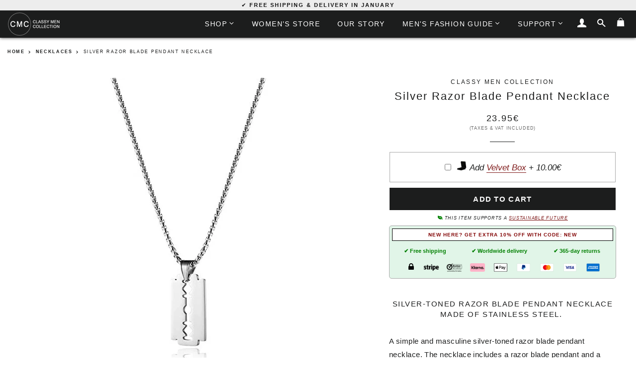

--- FILE ---
content_type: text/html; charset=utf-8
request_url: https://classymencollection.com/products/silver-razor-blade-pendant-necklace
body_size: 31822
content:
<!doctype html>
<!--[if lt IE 7]><html class="no-js lt-ie9 lt-ie8 lt-ie7" lang="en"> <![endif]-->
<!--[if IE 7]><html class="no-js lt-ie9 lt-ie8" lang="en"> <![endif]-->
<!--[if IE 8]><html class="no-js lt-ie9" lang="en"> <![endif]-->
<!--[if IE 9 ]><html class="ie9 no-js"> <![endif]-->
<!--[if (gt IE 9)|!(IE)]><!--> <html class="no-js"> <!--<![endif]-->
<head>
<!-- Basic page needs ================================================== -->
  

        
    <link rel="alternate" hreflang="ja-JP" href="https://classymencollection.com/ja/products/silver-razor-blade-pendant-necklace" />
    <link rel="alternate" hreflang="it-IT" href="https://classymencollection.com/it/products/silver-razor-blade-pendant-necklace" />
    <link rel="alternate" hreflang="x-default" href="https://classymencollection.com/products/silver-razor-blade-pendant-necklace" />
    
    
  <meta charset="utf-8">
  <meta http-equiv="X-UA-Compatible" content="IE=edge,chrome=1">
  <meta http-equiv="content-language" content="en">
  
    <link rel="shortcut icon" href="//classymencollection.com/cdn/shop/files/17911159_10210639024590791_1283251068_n_200187dd-c0d5-495d-b924-48fa762ae9c9_32x32.jpg?v=1613170085" type="image/png" />
  
      
    <link rel="preload" href="//classymencollection.com/cdn/shopifycloud/storefront/assets/no-image-2048-a2addb12.gif" as="image">
  
  <!-- Title and description ================================================== -->
  <title> 
    
      
      Silver-Toned Razor Blade Pendant &amp; Stainless Steel Box Chain Necklace | Classy Men Collection
    
      
  </title>

  
    
  <meta name="description" content="Silver-toned razor blade pendant necklace made of stainless steel.  A simple and masculine silver-toned razor blade pendant necklace. The necklace includes a razor blade pendant and a strong box chain that form a valuable look together. The design is as minimalist as possible, making sure it looks good with any outfit.">
  
    

  <!-- Helpers ================================================== -->
  <!-- /snippets/social-meta-tags.liquid -->


  <meta property="og:type" content="product">
  <meta property="og:title" content="Silver Razor Blade Pendant Necklace">
  <meta property="og:url" content="https://classymencollection.com/products/silver-razor-blade-pendant-necklace">
  <meta property="og:description" content="Silver-toned razor blade pendant necklace made of stainless steel. 
A simple and masculine silver-toned razor blade pendant necklace. The necklace includes a razor blade pendant and a strong box chain that form a valuable look together. The design is as minimalist as possible, making sure it looks good with any outfit. The pendant is not sharp, it is just shaped like a razor blade.
The razor blade pendant and the box chain are made of durable stainless steel. Stainless steel is anti-allergic, doesn&#39;t corrode, and is water-resistant. However, to guarantee the long life of the necklace, we highly recommend taking it off before showering or doing sports. 
If you would like another chain to go with the pendant, make sure to check out our men&#39;s chains.


Anti-allergic 

Water-resistant 

Box chain included 

Material: 100% 316L Stainless Steel 

Color: Pure silver  

Pendant size: 39mm x 21mm / 1.54&quot; x 0.83&quot; 

Chain length: 61cm / 23.6&quot; 

Chain width: 3mm / 0.12&quot; 

Weight: 12.7g

Made of stainless steel - can be engraved 

">
  
    <meta property="og:image" content="http://classymencollection.com/cdn/shop/products/razor-blade-necklace-silver-men-CMC_grande.jpg?v=1578499558">
    <meta property="og:image:secure_url" content="https://classymencollection.com/cdn/shop/products/razor-blade-necklace-silver-men-CMC_grande.jpg?v=1578499558">
  
    <meta property="og:image" content="http://classymencollection.com/cdn/shop/products/silver-razor-blade-necklace-CMC_grande.jpg?v=1578499541">
    <meta property="og:image:secure_url" content="https://classymencollection.com/cdn/shop/products/silver-razor-blade-necklace-CMC_grande.jpg?v=1578499541">
  
  <meta property="og:price:amount" content="23.95">
  <meta property="og:price:currency" content="EUR">

<meta property="og:site_name" content="Classy Men Collection">


<meta name="twitter:card" content="summary_large_image">

  <meta name="twitter:site" content="@classymenco">


  <meta name="twitter:title" content="Silver Razor Blade Pendant Necklace">
  <meta name="twitter:description" content="Silver-toned razor blade pendant necklace made of stainless steel. 
A simple and masculine silver-toned razor blade pendant necklace. The necklace includes a razor blade pendant and a strong box chain">


  <link rel="canonical" href="https://classymencollection.com/products/silver-razor-blade-pendant-necklace" />
  <meta name="viewport" content="width=device-width,initial-scale=1,shrink-to-fit=no">
  <meta name="theme-color" content="#1c1d1d">

  <!-- CSS ================================================== -->
  <link href="//classymencollection.com/cdn/shop/t/8/assets/timber.scss.css?v=105138109150821833041716041745" rel="stylesheet" type="text/css" media="all" />
  <link href="//classymencollection.com/cdn/shop/t/8/assets/theme.scss.css?v=131344518428391753721696925726" rel="stylesheet" type="text/css" media="all" />
  <link href="//classymencollection.com/cdn/shop/t/8/assets/custom.scss.css?v=86775794003759574991716028180" rel="stylesheet" type="text/css" media="all" />

  <!-- Sections ================================================== -->
  <script async>
    window.theme = window.theme || {};
    theme.strings = {
      zoomClose: "Close (Esc)",
      zoomPrev: "Previous (Left arrow key)",
      zoomNext: "Next (Right arrow key)",
      moneyFormat: "\u003cspan class=money\u003e{{amount}}€\u003c\/span\u003e",
    };
    theme.settings = {
      cartType: "drawer",
      gridType: "collage"
    };
  </script>

  <script src="//ajax.googleapis.com/ajax/libs/jquery/2.2.4/jquery.min.js" type="text/javascript"></script>
  
  <!--[if (gt IE 9)|!(IE)]><!--><script src="//classymencollection.com/cdn/shop/t/8/assets/lazysizes.min.js?v=37531750901115495291587489989" async="async"></script><!--<![endif]-->
  <!--[if lte IE 9]><script src="//classymencollection.com/cdn/shop/t/8/assets/lazysizes.min.js?v=37531750901115495291587489989"></script><![endif]-->

  <!--[if (gt IE 9)|!(IE)]><!--><script src="//classymencollection.com/cdn/shop/t/8/assets/theme.js?v=22680064414499520471682691666" defer="defer"></script><!--<![endif]-->
  <!--[if lte IE 9]><script src="//classymencollection.com/cdn/shop/t/8/assets/theme.js?v=22680064414499520471682691666"></script><![endif]-->
  
  <script src="//classymencollection.com/cdn/shop/t/8/assets/jquery.sticky.js?v=129099714551310317151587489989" defer="defer"></script>

  <!-- Header hook for plugins ================================================== -->
  <script>window.performance && window.performance.mark && window.performance.mark('shopify.content_for_header.start');</script><meta name="google-site-verification" content="z7Y07RCK5AQY3PZzA3-AVJCBfDLM-0GqHo0lnn5CGI8">
<meta id="shopify-digital-wallet" name="shopify-digital-wallet" content="/19158837/digital_wallets/dialog">
<meta name="shopify-checkout-api-token" content="03849f28b6cfc726c3f80c17e5570bb9">
<meta id="in-context-paypal-metadata" data-shop-id="19158837" data-venmo-supported="false" data-environment="production" data-locale="en_US" data-paypal-v4="true" data-currency="EUR">
<link rel="alternate" type="application/json+oembed" href="https://classymencollection.com/products/silver-razor-blade-pendant-necklace.oembed">
<script async="async" src="/checkouts/internal/preloads.js?locale=en-FI"></script>
<link rel="preconnect" href="https://shop.app" crossorigin="anonymous">
<script async="async" src="https://shop.app/checkouts/internal/preloads.js?locale=en-FI&shop_id=19158837" crossorigin="anonymous"></script>
<script id="apple-pay-shop-capabilities" type="application/json">{"shopId":19158837,"countryCode":"FI","currencyCode":"EUR","merchantCapabilities":["supports3DS"],"merchantId":"gid:\/\/shopify\/Shop\/19158837","merchantName":"Classy Men Collection","requiredBillingContactFields":["postalAddress","email","phone"],"requiredShippingContactFields":["postalAddress","email","phone"],"shippingType":"shipping","supportedNetworks":["visa","maestro","masterCard","amex"],"total":{"type":"pending","label":"Classy Men Collection","amount":"1.00"},"shopifyPaymentsEnabled":true,"supportsSubscriptions":true}</script>
<script id="shopify-features" type="application/json">{"accessToken":"03849f28b6cfc726c3f80c17e5570bb9","betas":["rich-media-storefront-analytics"],"domain":"classymencollection.com","predictiveSearch":true,"shopId":19158837,"locale":"en"}</script>
<script>var Shopify = Shopify || {};
Shopify.shop = "classy-men-collection.myshopify.com";
Shopify.locale = "en";
Shopify.currency = {"active":"EUR","rate":"1.0"};
Shopify.country = "FI";
Shopify.theme = {"name":"Brooklyn 2.0","id":95944048699,"schema_name":"Brooklyn","schema_version":"2.6.2","theme_store_id":730,"role":"main"};
Shopify.theme.handle = "null";
Shopify.theme.style = {"id":null,"handle":null};
Shopify.cdnHost = "classymencollection.com/cdn";
Shopify.routes = Shopify.routes || {};
Shopify.routes.root = "/";</script>
<script type="module">!function(o){(o.Shopify=o.Shopify||{}).modules=!0}(window);</script>
<script>!function(o){function n(){var o=[];function n(){o.push(Array.prototype.slice.apply(arguments))}return n.q=o,n}var t=o.Shopify=o.Shopify||{};t.loadFeatures=n(),t.autoloadFeatures=n()}(window);</script>
<script>
  window.ShopifyPay = window.ShopifyPay || {};
  window.ShopifyPay.apiHost = "shop.app\/pay";
  window.ShopifyPay.redirectState = null;
</script>
<script id="shop-js-analytics" type="application/json">{"pageType":"product"}</script>
<script defer="defer" async type="module" src="//classymencollection.com/cdn/shopifycloud/shop-js/modules/v2/client.init-shop-cart-sync_IZsNAliE.en.esm.js"></script>
<script defer="defer" async type="module" src="//classymencollection.com/cdn/shopifycloud/shop-js/modules/v2/chunk.common_0OUaOowp.esm.js"></script>
<script type="module">
  await import("//classymencollection.com/cdn/shopifycloud/shop-js/modules/v2/client.init-shop-cart-sync_IZsNAliE.en.esm.js");
await import("//classymencollection.com/cdn/shopifycloud/shop-js/modules/v2/chunk.common_0OUaOowp.esm.js");

  window.Shopify.SignInWithShop?.initShopCartSync?.({"fedCMEnabled":true,"windoidEnabled":true});

</script>
<script>
  window.Shopify = window.Shopify || {};
  if (!window.Shopify.featureAssets) window.Shopify.featureAssets = {};
  window.Shopify.featureAssets['shop-js'] = {"shop-cart-sync":["modules/v2/client.shop-cart-sync_DLOhI_0X.en.esm.js","modules/v2/chunk.common_0OUaOowp.esm.js"],"init-fed-cm":["modules/v2/client.init-fed-cm_C6YtU0w6.en.esm.js","modules/v2/chunk.common_0OUaOowp.esm.js"],"shop-button":["modules/v2/client.shop-button_BCMx7GTG.en.esm.js","modules/v2/chunk.common_0OUaOowp.esm.js"],"shop-cash-offers":["modules/v2/client.shop-cash-offers_BT26qb5j.en.esm.js","modules/v2/chunk.common_0OUaOowp.esm.js","modules/v2/chunk.modal_CGo_dVj3.esm.js"],"init-windoid":["modules/v2/client.init-windoid_B9PkRMql.en.esm.js","modules/v2/chunk.common_0OUaOowp.esm.js"],"init-shop-email-lookup-coordinator":["modules/v2/client.init-shop-email-lookup-coordinator_DZkqjsbU.en.esm.js","modules/v2/chunk.common_0OUaOowp.esm.js"],"shop-toast-manager":["modules/v2/client.shop-toast-manager_Di2EnuM7.en.esm.js","modules/v2/chunk.common_0OUaOowp.esm.js"],"shop-login-button":["modules/v2/client.shop-login-button_BtqW_SIO.en.esm.js","modules/v2/chunk.common_0OUaOowp.esm.js","modules/v2/chunk.modal_CGo_dVj3.esm.js"],"avatar":["modules/v2/client.avatar_BTnouDA3.en.esm.js"],"pay-button":["modules/v2/client.pay-button_CWa-C9R1.en.esm.js","modules/v2/chunk.common_0OUaOowp.esm.js"],"init-shop-cart-sync":["modules/v2/client.init-shop-cart-sync_IZsNAliE.en.esm.js","modules/v2/chunk.common_0OUaOowp.esm.js"],"init-customer-accounts":["modules/v2/client.init-customer-accounts_DenGwJTU.en.esm.js","modules/v2/client.shop-login-button_BtqW_SIO.en.esm.js","modules/v2/chunk.common_0OUaOowp.esm.js","modules/v2/chunk.modal_CGo_dVj3.esm.js"],"init-shop-for-new-customer-accounts":["modules/v2/client.init-shop-for-new-customer-accounts_JdHXxpS9.en.esm.js","modules/v2/client.shop-login-button_BtqW_SIO.en.esm.js","modules/v2/chunk.common_0OUaOowp.esm.js","modules/v2/chunk.modal_CGo_dVj3.esm.js"],"init-customer-accounts-sign-up":["modules/v2/client.init-customer-accounts-sign-up_D6__K_p8.en.esm.js","modules/v2/client.shop-login-button_BtqW_SIO.en.esm.js","modules/v2/chunk.common_0OUaOowp.esm.js","modules/v2/chunk.modal_CGo_dVj3.esm.js"],"checkout-modal":["modules/v2/client.checkout-modal_C_ZQDY6s.en.esm.js","modules/v2/chunk.common_0OUaOowp.esm.js","modules/v2/chunk.modal_CGo_dVj3.esm.js"],"shop-follow-button":["modules/v2/client.shop-follow-button_XetIsj8l.en.esm.js","modules/v2/chunk.common_0OUaOowp.esm.js","modules/v2/chunk.modal_CGo_dVj3.esm.js"],"lead-capture":["modules/v2/client.lead-capture_DvA72MRN.en.esm.js","modules/v2/chunk.common_0OUaOowp.esm.js","modules/v2/chunk.modal_CGo_dVj3.esm.js"],"shop-login":["modules/v2/client.shop-login_ClXNxyh6.en.esm.js","modules/v2/chunk.common_0OUaOowp.esm.js","modules/v2/chunk.modal_CGo_dVj3.esm.js"],"payment-terms":["modules/v2/client.payment-terms_CNlwjfZz.en.esm.js","modules/v2/chunk.common_0OUaOowp.esm.js","modules/v2/chunk.modal_CGo_dVj3.esm.js"]};
</script>
<script>(function() {
  var isLoaded = false;
  function asyncLoad() {
    if (isLoaded) return;
    isLoaded = true;
    var urls = ["https:\/\/chimpstatic.com\/mcjs-connected\/js\/users\/1855888b85d0d28ca4aeebce7\/350d393ade63b670bce044a79.js?shop=classy-men-collection.myshopify.com"];
    for (var i = 0; i < urls.length; i++) {
      var s = document.createElement('script');
      s.type = 'text/javascript';
      s.async = true;
      s.src = urls[i];
      var x = document.getElementsByTagName('script')[0];
      x.parentNode.insertBefore(s, x);
    }
  };
  if(window.attachEvent) {
    window.attachEvent('onload', asyncLoad);
  } else {
    window.addEventListener('load', asyncLoad, false);
  }
})();</script>
<script id="__st">var __st={"a":19158837,"offset":7200,"reqid":"5007094c-3a14-4adc-b9e6-6a19619266a3-1768365079","pageurl":"classymencollection.com\/products\/silver-razor-blade-pendant-necklace","u":"04a90b977fb3","p":"product","rtyp":"product","rid":4348898082875};</script>
<script>window.ShopifyPaypalV4VisibilityTracking = true;</script>
<script id="captcha-bootstrap">!function(){'use strict';const t='contact',e='account',n='new_comment',o=[[t,t],['blogs',n],['comments',n],[t,'customer']],c=[[e,'customer_login'],[e,'guest_login'],[e,'recover_customer_password'],[e,'create_customer']],r=t=>t.map((([t,e])=>`form[action*='/${t}']:not([data-nocaptcha='true']) input[name='form_type'][value='${e}']`)).join(','),a=t=>()=>t?[...document.querySelectorAll(t)].map((t=>t.form)):[];function s(){const t=[...o],e=r(t);return a(e)}const i='password',u='form_key',d=['recaptcha-v3-token','g-recaptcha-response','h-captcha-response',i],f=()=>{try{return window.sessionStorage}catch{return}},m='__shopify_v',_=t=>t.elements[u];function p(t,e,n=!1){try{const o=window.sessionStorage,c=JSON.parse(o.getItem(e)),{data:r}=function(t){const{data:e,action:n}=t;return t[m]||n?{data:e,action:n}:{data:t,action:n}}(c);for(const[e,n]of Object.entries(r))t.elements[e]&&(t.elements[e].value=n);n&&o.removeItem(e)}catch(o){console.error('form repopulation failed',{error:o})}}const l='form_type',E='cptcha';function T(t){t.dataset[E]=!0}const w=window,h=w.document,L='Shopify',v='ce_forms',y='captcha';let A=!1;((t,e)=>{const n=(g='f06e6c50-85a8-45c8-87d0-21a2b65856fe',I='https://cdn.shopify.com/shopifycloud/storefront-forms-hcaptcha/ce_storefront_forms_captcha_hcaptcha.v1.5.2.iife.js',D={infoText:'Protected by hCaptcha',privacyText:'Privacy',termsText:'Terms'},(t,e,n)=>{const o=w[L][v],c=o.bindForm;if(c)return c(t,g,e,D).then(n);var r;o.q.push([[t,g,e,D],n]),r=I,A||(h.body.append(Object.assign(h.createElement('script'),{id:'captcha-provider',async:!0,src:r})),A=!0)});var g,I,D;w[L]=w[L]||{},w[L][v]=w[L][v]||{},w[L][v].q=[],w[L][y]=w[L][y]||{},w[L][y].protect=function(t,e){n(t,void 0,e),T(t)},Object.freeze(w[L][y]),function(t,e,n,w,h,L){const[v,y,A,g]=function(t,e,n){const i=e?o:[],u=t?c:[],d=[...i,...u],f=r(d),m=r(i),_=r(d.filter((([t,e])=>n.includes(e))));return[a(f),a(m),a(_),s()]}(w,h,L),I=t=>{const e=t.target;return e instanceof HTMLFormElement?e:e&&e.form},D=t=>v().includes(t);t.addEventListener('submit',(t=>{const e=I(t);if(!e)return;const n=D(e)&&!e.dataset.hcaptchaBound&&!e.dataset.recaptchaBound,o=_(e),c=g().includes(e)&&(!o||!o.value);(n||c)&&t.preventDefault(),c&&!n&&(function(t){try{if(!f())return;!function(t){const e=f();if(!e)return;const n=_(t);if(!n)return;const o=n.value;o&&e.removeItem(o)}(t);const e=Array.from(Array(32),(()=>Math.random().toString(36)[2])).join('');!function(t,e){_(t)||t.append(Object.assign(document.createElement('input'),{type:'hidden',name:u})),t.elements[u].value=e}(t,e),function(t,e){const n=f();if(!n)return;const o=[...t.querySelectorAll(`input[type='${i}']`)].map((({name:t})=>t)),c=[...d,...o],r={};for(const[a,s]of new FormData(t).entries())c.includes(a)||(r[a]=s);n.setItem(e,JSON.stringify({[m]:1,action:t.action,data:r}))}(t,e)}catch(e){console.error('failed to persist form',e)}}(e),e.submit())}));const S=(t,e)=>{t&&!t.dataset[E]&&(n(t,e.some((e=>e===t))),T(t))};for(const o of['focusin','change'])t.addEventListener(o,(t=>{const e=I(t);D(e)&&S(e,y())}));const B=e.get('form_key'),M=e.get(l),P=B&&M;t.addEventListener('DOMContentLoaded',(()=>{const t=y();if(P)for(const e of t)e.elements[l].value===M&&p(e,B);[...new Set([...A(),...v().filter((t=>'true'===t.dataset.shopifyCaptcha))])].forEach((e=>S(e,t)))}))}(h,new URLSearchParams(w.location.search),n,t,e,['guest_login'])})(!0,!0)}();</script>
<script integrity="sha256-4kQ18oKyAcykRKYeNunJcIwy7WH5gtpwJnB7kiuLZ1E=" data-source-attribution="shopify.loadfeatures" defer="defer" src="//classymencollection.com/cdn/shopifycloud/storefront/assets/storefront/load_feature-a0a9edcb.js" crossorigin="anonymous"></script>
<script crossorigin="anonymous" defer="defer" src="//classymencollection.com/cdn/shopifycloud/storefront/assets/shopify_pay/storefront-65b4c6d7.js?v=20250812"></script>
<script data-source-attribution="shopify.dynamic_checkout.dynamic.init">var Shopify=Shopify||{};Shopify.PaymentButton=Shopify.PaymentButton||{isStorefrontPortableWallets:!0,init:function(){window.Shopify.PaymentButton.init=function(){};var t=document.createElement("script");t.src="https://classymencollection.com/cdn/shopifycloud/portable-wallets/latest/portable-wallets.en.js",t.type="module",document.head.appendChild(t)}};
</script>
<script data-source-attribution="shopify.dynamic_checkout.buyer_consent">
  function portableWalletsHideBuyerConsent(e){var t=document.getElementById("shopify-buyer-consent"),n=document.getElementById("shopify-subscription-policy-button");t&&n&&(t.classList.add("hidden"),t.setAttribute("aria-hidden","true"),n.removeEventListener("click",e))}function portableWalletsShowBuyerConsent(e){var t=document.getElementById("shopify-buyer-consent"),n=document.getElementById("shopify-subscription-policy-button");t&&n&&(t.classList.remove("hidden"),t.removeAttribute("aria-hidden"),n.addEventListener("click",e))}window.Shopify?.PaymentButton&&(window.Shopify.PaymentButton.hideBuyerConsent=portableWalletsHideBuyerConsent,window.Shopify.PaymentButton.showBuyerConsent=portableWalletsShowBuyerConsent);
</script>
<script data-source-attribution="shopify.dynamic_checkout.cart.bootstrap">document.addEventListener("DOMContentLoaded",(function(){function t(){return document.querySelector("shopify-accelerated-checkout-cart, shopify-accelerated-checkout")}if(t())Shopify.PaymentButton.init();else{new MutationObserver((function(e,n){t()&&(Shopify.PaymentButton.init(),n.disconnect())})).observe(document.body,{childList:!0,subtree:!0})}}));
</script>
<link id="shopify-accelerated-checkout-styles" rel="stylesheet" media="screen" href="https://classymencollection.com/cdn/shopifycloud/portable-wallets/latest/accelerated-checkout-backwards-compat.css" crossorigin="anonymous">
<style id="shopify-accelerated-checkout-cart">
        #shopify-buyer-consent {
  margin-top: 1em;
  display: inline-block;
  width: 100%;
}

#shopify-buyer-consent.hidden {
  display: none;
}

#shopify-subscription-policy-button {
  background: none;
  border: none;
  padding: 0;
  text-decoration: underline;
  font-size: inherit;
  cursor: pointer;
}

#shopify-subscription-policy-button::before {
  box-shadow: none;
}

      </style>

<script>window.performance && window.performance.mark && window.performance.mark('shopify.content_for_header.end');</script>
  <!-- /snippets/oldIE-js.liquid -->


<!--[if lt IE 9]>
<script src="//cdnjs.cloudflare.com/ajax/libs/html5shiv/3.7.2/html5shiv.min.js" type="text/javascript"></script>
<script src="//classymencollection.com/cdn/shop/t/8/assets/respond.min.js?v=156631870366922393161587489996" type="text/javascript"></script>
<link href="//classymencollection.com/cdn/shop/t/8/assets/respond-proxy.html" id="respond-proxy" rel="respond-proxy" />
<link href="//classymencollection.com/search?q=b02e37fe0958f5dcbe4560c013c13d60" id="respond-redirect" rel="respond-redirect" />
<script src="//classymencollection.com/search?q=b02e37fe0958f5dcbe4560c013c13d60" type="text/javascript"></script>
<![endif]-->


<!--[if (lte IE 9) ]><script src="//classymencollection.com/cdn/shop/t/8/assets/match-media.min.js?v=158387070327422991691587489990" type="text/javascript"></script><![endif]-->


  <script src="//classymencollection.com/cdn/shop/t/8/assets/modernizr.min.js?v=76437242385609548931587489992" type="text/javascript"></script>

  
  
<!-- BEGIN app block: shopify://apps/currency-converter/blocks/app-embed-block/a56d6bd1-e9df-4a4a-b98e-e9bb5c43a042 --><script>
    window.codeblackbelt = window.codeblackbelt || {};
    window.codeblackbelt.shop = window.codeblackbelt.shop || 'classy-men-collection.myshopify.com';
    </script><script src="//cdn.codeblackbelt.com/widgets/currency-converter-plus/main.min.js?version=2026011406+0200" async></script>
<!-- END app block --><link href="https://monorail-edge.shopifysvc.com" rel="dns-prefetch">
<script>(function(){if ("sendBeacon" in navigator && "performance" in window) {try {var session_token_from_headers = performance.getEntriesByType('navigation')[0].serverTiming.find(x => x.name == '_s').description;} catch {var session_token_from_headers = undefined;}var session_cookie_matches = document.cookie.match(/_shopify_s=([^;]*)/);var session_token_from_cookie = session_cookie_matches && session_cookie_matches.length === 2 ? session_cookie_matches[1] : "";var session_token = session_token_from_headers || session_token_from_cookie || "";function handle_abandonment_event(e) {var entries = performance.getEntries().filter(function(entry) {return /monorail-edge.shopifysvc.com/.test(entry.name);});if (!window.abandonment_tracked && entries.length === 0) {window.abandonment_tracked = true;var currentMs = Date.now();var navigation_start = performance.timing.navigationStart;var payload = {shop_id: 19158837,url: window.location.href,navigation_start,duration: currentMs - navigation_start,session_token,page_type: "product"};window.navigator.sendBeacon("https://monorail-edge.shopifysvc.com/v1/produce", JSON.stringify({schema_id: "online_store_buyer_site_abandonment/1.1",payload: payload,metadata: {event_created_at_ms: currentMs,event_sent_at_ms: currentMs}}));}}window.addEventListener('pagehide', handle_abandonment_event);}}());</script>
<script id="web-pixels-manager-setup">(function e(e,d,r,n,o){if(void 0===o&&(o={}),!Boolean(null===(a=null===(i=window.Shopify)||void 0===i?void 0:i.analytics)||void 0===a?void 0:a.replayQueue)){var i,a;window.Shopify=window.Shopify||{};var t=window.Shopify;t.analytics=t.analytics||{};var s=t.analytics;s.replayQueue=[],s.publish=function(e,d,r){return s.replayQueue.push([e,d,r]),!0};try{self.performance.mark("wpm:start")}catch(e){}var l=function(){var e={modern:/Edge?\/(1{2}[4-9]|1[2-9]\d|[2-9]\d{2}|\d{4,})\.\d+(\.\d+|)|Firefox\/(1{2}[4-9]|1[2-9]\d|[2-9]\d{2}|\d{4,})\.\d+(\.\d+|)|Chrom(ium|e)\/(9{2}|\d{3,})\.\d+(\.\d+|)|(Maci|X1{2}).+ Version\/(15\.\d+|(1[6-9]|[2-9]\d|\d{3,})\.\d+)([,.]\d+|)( \(\w+\)|)( Mobile\/\w+|) Safari\/|Chrome.+OPR\/(9{2}|\d{3,})\.\d+\.\d+|(CPU[ +]OS|iPhone[ +]OS|CPU[ +]iPhone|CPU IPhone OS|CPU iPad OS)[ +]+(15[._]\d+|(1[6-9]|[2-9]\d|\d{3,})[._]\d+)([._]\d+|)|Android:?[ /-](13[3-9]|1[4-9]\d|[2-9]\d{2}|\d{4,})(\.\d+|)(\.\d+|)|Android.+Firefox\/(13[5-9]|1[4-9]\d|[2-9]\d{2}|\d{4,})\.\d+(\.\d+|)|Android.+Chrom(ium|e)\/(13[3-9]|1[4-9]\d|[2-9]\d{2}|\d{4,})\.\d+(\.\d+|)|SamsungBrowser\/([2-9]\d|\d{3,})\.\d+/,legacy:/Edge?\/(1[6-9]|[2-9]\d|\d{3,})\.\d+(\.\d+|)|Firefox\/(5[4-9]|[6-9]\d|\d{3,})\.\d+(\.\d+|)|Chrom(ium|e)\/(5[1-9]|[6-9]\d|\d{3,})\.\d+(\.\d+|)([\d.]+$|.*Safari\/(?![\d.]+ Edge\/[\d.]+$))|(Maci|X1{2}).+ Version\/(10\.\d+|(1[1-9]|[2-9]\d|\d{3,})\.\d+)([,.]\d+|)( \(\w+\)|)( Mobile\/\w+|) Safari\/|Chrome.+OPR\/(3[89]|[4-9]\d|\d{3,})\.\d+\.\d+|(CPU[ +]OS|iPhone[ +]OS|CPU[ +]iPhone|CPU IPhone OS|CPU iPad OS)[ +]+(10[._]\d+|(1[1-9]|[2-9]\d|\d{3,})[._]\d+)([._]\d+|)|Android:?[ /-](13[3-9]|1[4-9]\d|[2-9]\d{2}|\d{4,})(\.\d+|)(\.\d+|)|Mobile Safari.+OPR\/([89]\d|\d{3,})\.\d+\.\d+|Android.+Firefox\/(13[5-9]|1[4-9]\d|[2-9]\d{2}|\d{4,})\.\d+(\.\d+|)|Android.+Chrom(ium|e)\/(13[3-9]|1[4-9]\d|[2-9]\d{2}|\d{4,})\.\d+(\.\d+|)|Android.+(UC? ?Browser|UCWEB|U3)[ /]?(15\.([5-9]|\d{2,})|(1[6-9]|[2-9]\d|\d{3,})\.\d+)\.\d+|SamsungBrowser\/(5\.\d+|([6-9]|\d{2,})\.\d+)|Android.+MQ{2}Browser\/(14(\.(9|\d{2,})|)|(1[5-9]|[2-9]\d|\d{3,})(\.\d+|))(\.\d+|)|K[Aa][Ii]OS\/(3\.\d+|([4-9]|\d{2,})\.\d+)(\.\d+|)/},d=e.modern,r=e.legacy,n=navigator.userAgent;return n.match(d)?"modern":n.match(r)?"legacy":"unknown"}(),u="modern"===l?"modern":"legacy",c=(null!=n?n:{modern:"",legacy:""})[u],f=function(e){return[e.baseUrl,"/wpm","/b",e.hashVersion,"modern"===e.buildTarget?"m":"l",".js"].join("")}({baseUrl:d,hashVersion:r,buildTarget:u}),m=function(e){var d=e.version,r=e.bundleTarget,n=e.surface,o=e.pageUrl,i=e.monorailEndpoint;return{emit:function(e){var a=e.status,t=e.errorMsg,s=(new Date).getTime(),l=JSON.stringify({metadata:{event_sent_at_ms:s},events:[{schema_id:"web_pixels_manager_load/3.1",payload:{version:d,bundle_target:r,page_url:o,status:a,surface:n,error_msg:t},metadata:{event_created_at_ms:s}}]});if(!i)return console&&console.warn&&console.warn("[Web Pixels Manager] No Monorail endpoint provided, skipping logging."),!1;try{return self.navigator.sendBeacon.bind(self.navigator)(i,l)}catch(e){}var u=new XMLHttpRequest;try{return u.open("POST",i,!0),u.setRequestHeader("Content-Type","text/plain"),u.send(l),!0}catch(e){return console&&console.warn&&console.warn("[Web Pixels Manager] Got an unhandled error while logging to Monorail."),!1}}}}({version:r,bundleTarget:l,surface:e.surface,pageUrl:self.location.href,monorailEndpoint:e.monorailEndpoint});try{o.browserTarget=l,function(e){var d=e.src,r=e.async,n=void 0===r||r,o=e.onload,i=e.onerror,a=e.sri,t=e.scriptDataAttributes,s=void 0===t?{}:t,l=document.createElement("script"),u=document.querySelector("head"),c=document.querySelector("body");if(l.async=n,l.src=d,a&&(l.integrity=a,l.crossOrigin="anonymous"),s)for(var f in s)if(Object.prototype.hasOwnProperty.call(s,f))try{l.dataset[f]=s[f]}catch(e){}if(o&&l.addEventListener("load",o),i&&l.addEventListener("error",i),u)u.appendChild(l);else{if(!c)throw new Error("Did not find a head or body element to append the script");c.appendChild(l)}}({src:f,async:!0,onload:function(){if(!function(){var e,d;return Boolean(null===(d=null===(e=window.Shopify)||void 0===e?void 0:e.analytics)||void 0===d?void 0:d.initialized)}()){var d=window.webPixelsManager.init(e)||void 0;if(d){var r=window.Shopify.analytics;r.replayQueue.forEach((function(e){var r=e[0],n=e[1],o=e[2];d.publishCustomEvent(r,n,o)})),r.replayQueue=[],r.publish=d.publishCustomEvent,r.visitor=d.visitor,r.initialized=!0}}},onerror:function(){return m.emit({status:"failed",errorMsg:"".concat(f," has failed to load")})},sri:function(e){var d=/^sha384-[A-Za-z0-9+/=]+$/;return"string"==typeof e&&d.test(e)}(c)?c:"",scriptDataAttributes:o}),m.emit({status:"loading"})}catch(e){m.emit({status:"failed",errorMsg:(null==e?void 0:e.message)||"Unknown error"})}}})({shopId: 19158837,storefrontBaseUrl: "https://classymencollection.com",extensionsBaseUrl: "https://extensions.shopifycdn.com/cdn/shopifycloud/web-pixels-manager",monorailEndpoint: "https://monorail-edge.shopifysvc.com/unstable/produce_batch",surface: "storefront-renderer",enabledBetaFlags: ["2dca8a86","a0d5f9d2"],webPixelsConfigList: [{"id":"994869581","configuration":"{\"config\":\"{\\\"pixel_id\\\":\\\"G-FENK449M20\\\",\\\"target_country\\\":\\\"DE\\\",\\\"gtag_events\\\":[{\\\"type\\\":\\\"search\\\",\\\"action_label\\\":[\\\"G-FENK449M20\\\",\\\"AW-855001327\\\/96JeCP6975UBEO-R2ZcD\\\"]},{\\\"type\\\":\\\"begin_checkout\\\",\\\"action_label\\\":[\\\"G-FENK449M20\\\",\\\"AW-855001327\\\/oj3rCPu975UBEO-R2ZcD\\\"]},{\\\"type\\\":\\\"view_item\\\",\\\"action_label\\\":[\\\"G-FENK449M20\\\",\\\"AW-855001327\\\/W0mmCP2875UBEO-R2ZcD\\\",\\\"MC-CMXCH04PYV\\\"]},{\\\"type\\\":\\\"purchase\\\",\\\"action_label\\\":[\\\"G-FENK449M20\\\",\\\"AW-855001327\\\/xpEFCPPUxo8YEO-R2ZcD\\\",\\\"MC-CMXCH04PYV\\\"]},{\\\"type\\\":\\\"page_view\\\",\\\"action_label\\\":[\\\"G-FENK449M20\\\",\\\"AW-855001327\\\/sUkeCPe875UBEO-R2ZcD\\\",\\\"MC-CMXCH04PYV\\\"]},{\\\"type\\\":\\\"add_payment_info\\\",\\\"action_label\\\":[\\\"G-FENK449M20\\\",\\\"AW-855001327\\\/nzPRCIG-75UBEO-R2ZcD\\\"]},{\\\"type\\\":\\\"add_to_cart\\\",\\\"action_label\\\":[\\\"G-FENK449M20\\\",\\\"AW-855001327\\\/zMSwCPi975UBEO-R2ZcD\\\"]}],\\\"enable_monitoring_mode\\\":false}\"}","eventPayloadVersion":"v1","runtimeContext":"OPEN","scriptVersion":"b2a88bafab3e21179ed38636efcd8a93","type":"APP","apiClientId":1780363,"privacyPurposes":[],"dataSharingAdjustments":{"protectedCustomerApprovalScopes":["read_customer_address","read_customer_email","read_customer_name","read_customer_personal_data","read_customer_phone"]}},{"id":"158794061","configuration":"{\"tagID\":\"2612703713291\"}","eventPayloadVersion":"v1","runtimeContext":"STRICT","scriptVersion":"18031546ee651571ed29edbe71a3550b","type":"APP","apiClientId":3009811,"privacyPurposes":["ANALYTICS","MARKETING","SALE_OF_DATA"],"dataSharingAdjustments":{"protectedCustomerApprovalScopes":["read_customer_address","read_customer_email","read_customer_name","read_customer_personal_data","read_customer_phone"]}},{"id":"shopify-app-pixel","configuration":"{}","eventPayloadVersion":"v1","runtimeContext":"STRICT","scriptVersion":"0450","apiClientId":"shopify-pixel","type":"APP","privacyPurposes":["ANALYTICS","MARKETING"]},{"id":"shopify-custom-pixel","eventPayloadVersion":"v1","runtimeContext":"LAX","scriptVersion":"0450","apiClientId":"shopify-pixel","type":"CUSTOM","privacyPurposes":["ANALYTICS","MARKETING"]}],isMerchantRequest: false,initData: {"shop":{"name":"Classy Men Collection","paymentSettings":{"currencyCode":"EUR"},"myshopifyDomain":"classy-men-collection.myshopify.com","countryCode":"FI","storefrontUrl":"https:\/\/classymencollection.com"},"customer":null,"cart":null,"checkout":null,"productVariants":[{"price":{"amount":23.95,"currencyCode":"EUR"},"product":{"title":"Classy Men Silver Razor Blade Pendant Necklace","vendor":"Classy Men Collection","id":"4348898082875","untranslatedTitle":"Classy Men Silver Razor Blade Pendant Necklace","url":"\/products\/silver-razor-blade-pendant-necklace","type":"Necklace"},"id":"37504758186134","image":{"src":"\/\/classymencollection.com\/cdn\/shop\/products\/silver-razor-blade-necklace-CMC.jpg?v=1578499541"},"sku":"12737534-silver-60cm-box","title":"Default Title","untranslatedTitle":"Default Title"}],"purchasingCompany":null},},"https://classymencollection.com/cdn","7cecd0b6w90c54c6cpe92089d5m57a67346",{"modern":"","legacy":""},{"shopId":"19158837","storefrontBaseUrl":"https:\/\/classymencollection.com","extensionBaseUrl":"https:\/\/extensions.shopifycdn.com\/cdn\/shopifycloud\/web-pixels-manager","surface":"storefront-renderer","enabledBetaFlags":"[\"2dca8a86\", \"a0d5f9d2\"]","isMerchantRequest":"false","hashVersion":"7cecd0b6w90c54c6cpe92089d5m57a67346","publish":"custom","events":"[[\"page_viewed\",{}],[\"product_viewed\",{\"productVariant\":{\"price\":{\"amount\":23.95,\"currencyCode\":\"EUR\"},\"product\":{\"title\":\"Classy Men Silver Razor Blade Pendant Necklace\",\"vendor\":\"Classy Men Collection\",\"id\":\"4348898082875\",\"untranslatedTitle\":\"Classy Men Silver Razor Blade Pendant Necklace\",\"url\":\"\/products\/silver-razor-blade-pendant-necklace\",\"type\":\"Necklace\"},\"id\":\"37504758186134\",\"image\":{\"src\":\"\/\/classymencollection.com\/cdn\/shop\/products\/silver-razor-blade-necklace-CMC.jpg?v=1578499541\"},\"sku\":\"12737534-silver-60cm-box\",\"title\":\"Default Title\",\"untranslatedTitle\":\"Default Title\"}}]]"});</script><script>
  window.ShopifyAnalytics = window.ShopifyAnalytics || {};
  window.ShopifyAnalytics.meta = window.ShopifyAnalytics.meta || {};
  window.ShopifyAnalytics.meta.currency = 'EUR';
  var meta = {"product":{"id":4348898082875,"gid":"gid:\/\/shopify\/Product\/4348898082875","vendor":"Classy Men Collection","type":"Necklace","handle":"silver-razor-blade-pendant-necklace","variants":[{"id":37504758186134,"price":2395,"name":"Classy Men Silver Razor Blade Pendant Necklace","public_title":null,"sku":"12737534-silver-60cm-box"}],"remote":false},"page":{"pageType":"product","resourceType":"product","resourceId":4348898082875,"requestId":"5007094c-3a14-4adc-b9e6-6a19619266a3-1768365079"}};
  for (var attr in meta) {
    window.ShopifyAnalytics.meta[attr] = meta[attr];
  }
</script>
<script class="analytics">
  (function () {
    var customDocumentWrite = function(content) {
      var jquery = null;

      if (window.jQuery) {
        jquery = window.jQuery;
      } else if (window.Checkout && window.Checkout.$) {
        jquery = window.Checkout.$;
      }

      if (jquery) {
        jquery('body').append(content);
      }
    };

    var hasLoggedConversion = function(token) {
      if (token) {
        return document.cookie.indexOf('loggedConversion=' + token) !== -1;
      }
      return false;
    }

    var setCookieIfConversion = function(token) {
      if (token) {
        var twoMonthsFromNow = new Date(Date.now());
        twoMonthsFromNow.setMonth(twoMonthsFromNow.getMonth() + 2);

        document.cookie = 'loggedConversion=' + token + '; expires=' + twoMonthsFromNow;
      }
    }

    var trekkie = window.ShopifyAnalytics.lib = window.trekkie = window.trekkie || [];
    if (trekkie.integrations) {
      return;
    }
    trekkie.methods = [
      'identify',
      'page',
      'ready',
      'track',
      'trackForm',
      'trackLink'
    ];
    trekkie.factory = function(method) {
      return function() {
        var args = Array.prototype.slice.call(arguments);
        args.unshift(method);
        trekkie.push(args);
        return trekkie;
      };
    };
    for (var i = 0; i < trekkie.methods.length; i++) {
      var key = trekkie.methods[i];
      trekkie[key] = trekkie.factory(key);
    }
    trekkie.load = function(config) {
      trekkie.config = config || {};
      trekkie.config.initialDocumentCookie = document.cookie;
      var first = document.getElementsByTagName('script')[0];
      var script = document.createElement('script');
      script.type = 'text/javascript';
      script.onerror = function(e) {
        var scriptFallback = document.createElement('script');
        scriptFallback.type = 'text/javascript';
        scriptFallback.onerror = function(error) {
                var Monorail = {
      produce: function produce(monorailDomain, schemaId, payload) {
        var currentMs = new Date().getTime();
        var event = {
          schema_id: schemaId,
          payload: payload,
          metadata: {
            event_created_at_ms: currentMs,
            event_sent_at_ms: currentMs
          }
        };
        return Monorail.sendRequest("https://" + monorailDomain + "/v1/produce", JSON.stringify(event));
      },
      sendRequest: function sendRequest(endpointUrl, payload) {
        // Try the sendBeacon API
        if (window && window.navigator && typeof window.navigator.sendBeacon === 'function' && typeof window.Blob === 'function' && !Monorail.isIos12()) {
          var blobData = new window.Blob([payload], {
            type: 'text/plain'
          });

          if (window.navigator.sendBeacon(endpointUrl, blobData)) {
            return true;
          } // sendBeacon was not successful

        } // XHR beacon

        var xhr = new XMLHttpRequest();

        try {
          xhr.open('POST', endpointUrl);
          xhr.setRequestHeader('Content-Type', 'text/plain');
          xhr.send(payload);
        } catch (e) {
          console.log(e);
        }

        return false;
      },
      isIos12: function isIos12() {
        return window.navigator.userAgent.lastIndexOf('iPhone; CPU iPhone OS 12_') !== -1 || window.navigator.userAgent.lastIndexOf('iPad; CPU OS 12_') !== -1;
      }
    };
    Monorail.produce('monorail-edge.shopifysvc.com',
      'trekkie_storefront_load_errors/1.1',
      {shop_id: 19158837,
      theme_id: 95944048699,
      app_name: "storefront",
      context_url: window.location.href,
      source_url: "//classymencollection.com/cdn/s/trekkie.storefront.55c6279c31a6628627b2ba1c5ff367020da294e2.min.js"});

        };
        scriptFallback.async = true;
        scriptFallback.src = '//classymencollection.com/cdn/s/trekkie.storefront.55c6279c31a6628627b2ba1c5ff367020da294e2.min.js';
        first.parentNode.insertBefore(scriptFallback, first);
      };
      script.async = true;
      script.src = '//classymencollection.com/cdn/s/trekkie.storefront.55c6279c31a6628627b2ba1c5ff367020da294e2.min.js';
      first.parentNode.insertBefore(script, first);
    };
    trekkie.load(
      {"Trekkie":{"appName":"storefront","development":false,"defaultAttributes":{"shopId":19158837,"isMerchantRequest":null,"themeId":95944048699,"themeCityHash":"11491236966914311172","contentLanguage":"en","currency":"EUR","eventMetadataId":"d6b2c6b7-7497-4369-9ee2-b528deb833e7"},"isServerSideCookieWritingEnabled":true,"monorailRegion":"shop_domain","enabledBetaFlags":["65f19447"]},"Session Attribution":{},"S2S":{"facebookCapiEnabled":false,"source":"trekkie-storefront-renderer","apiClientId":580111}}
    );

    var loaded = false;
    trekkie.ready(function() {
      if (loaded) return;
      loaded = true;

      window.ShopifyAnalytics.lib = window.trekkie;

      var originalDocumentWrite = document.write;
      document.write = customDocumentWrite;
      try { window.ShopifyAnalytics.merchantGoogleAnalytics.call(this); } catch(error) {};
      document.write = originalDocumentWrite;

      window.ShopifyAnalytics.lib.page(null,{"pageType":"product","resourceType":"product","resourceId":4348898082875,"requestId":"5007094c-3a14-4adc-b9e6-6a19619266a3-1768365079","shopifyEmitted":true});

      var match = window.location.pathname.match(/checkouts\/(.+)\/(thank_you|post_purchase)/)
      var token = match? match[1]: undefined;
      if (!hasLoggedConversion(token)) {
        setCookieIfConversion(token);
        window.ShopifyAnalytics.lib.track("Viewed Product",{"currency":"EUR","variantId":37504758186134,"productId":4348898082875,"productGid":"gid:\/\/shopify\/Product\/4348898082875","name":"Classy Men Silver Razor Blade Pendant Necklace","price":"23.95","sku":"12737534-silver-60cm-box","brand":"Classy Men Collection","variant":null,"category":"Necklace","nonInteraction":true,"remote":false},undefined,undefined,{"shopifyEmitted":true});
      window.ShopifyAnalytics.lib.track("monorail:\/\/trekkie_storefront_viewed_product\/1.1",{"currency":"EUR","variantId":37504758186134,"productId":4348898082875,"productGid":"gid:\/\/shopify\/Product\/4348898082875","name":"Classy Men Silver Razor Blade Pendant Necklace","price":"23.95","sku":"12737534-silver-60cm-box","brand":"Classy Men Collection","variant":null,"category":"Necklace","nonInteraction":true,"remote":false,"referer":"https:\/\/classymencollection.com\/products\/silver-razor-blade-pendant-necklace"});
      }
    });


        var eventsListenerScript = document.createElement('script');
        eventsListenerScript.async = true;
        eventsListenerScript.src = "//classymencollection.com/cdn/shopifycloud/storefront/assets/shop_events_listener-3da45d37.js";
        document.getElementsByTagName('head')[0].appendChild(eventsListenerScript);

})();</script>
  <script>
  if (!window.ga || (window.ga && typeof window.ga !== 'function')) {
    window.ga = function ga() {
      (window.ga.q = window.ga.q || []).push(arguments);
      if (window.Shopify && window.Shopify.analytics && typeof window.Shopify.analytics.publish === 'function') {
        window.Shopify.analytics.publish("ga_stub_called", {}, {sendTo: "google_osp_migration"});
      }
      console.error("Shopify's Google Analytics stub called with:", Array.from(arguments), "\nSee https://help.shopify.com/manual/promoting-marketing/pixels/pixel-migration#google for more information.");
    };
    if (window.Shopify && window.Shopify.analytics && typeof window.Shopify.analytics.publish === 'function') {
      window.Shopify.analytics.publish("ga_stub_initialized", {}, {sendTo: "google_osp_migration"});
    }
  }
</script>
<script
  defer
  src="https://classymencollection.com/cdn/shopifycloud/perf-kit/shopify-perf-kit-3.0.3.min.js"
  data-application="storefront-renderer"
  data-shop-id="19158837"
  data-render-region="gcp-us-east1"
  data-page-type="product"
  data-theme-instance-id="95944048699"
  data-theme-name="Brooklyn"
  data-theme-version="2.6.2"
  data-monorail-region="shop_domain"
  data-resource-timing-sampling-rate="10"
  data-shs="true"
  data-shs-beacon="true"
  data-shs-export-with-fetch="true"
  data-shs-logs-sample-rate="1"
  data-shs-beacon-endpoint="https://classymencollection.com/api/collect"
></script>
</head>
<!-- Google tag (gtag.js) -->
<script async src="https://www.googletagmanager.com/gtag/js?id=AW-855001327"></script>
<script>
  window.dataLayer = window.dataLayer || [];
  function gtag(){dataLayer.push(arguments);}
  gtag('js', new Date());

  gtag('config', 'AW-855001327');
</script>

<body id="silver-toned-razor-blade-pendant-amp-stainless-steel-box-chain-necklace" class="template-product" data-instant-intensity="viewport">

  <div id="NavDrawer" class="drawer drawer--left">
    <div id="shopify-section-drawer-menu" class="shopify-section"><div data-section-id="drawer-menu" data-section-type="drawer-menu-section">
  <div class="drawer__fixed-header">
    <div class="drawer__header">
      <div class="drawer__close drawer__close--left">
        <button type="button" class="icon-fallback-text drawer__close-button js-drawer-close">
          <span class="icon icon-x" aria-hidden="true"></span>
          <span class="fallback-text">Close menu</span>
        </button>
      </div>
      <div class="logo-button">
        <a href="/" itemprop="url" class="logo--inverted">
         <img src="//cdn.shopify.com/s/files/1/1915/8837/files/CMC-Logo-White_2dccdd30-ab22-4ebc-998c-862a0638ae17_120x.png?v=1567846926" srcset="//cdn.shopify.com/s/files/1/1915/8837/files/CMC-Logo-White_2dccdd30-ab22-4ebc-998c-862a0638ae17_120x.png?v=1567846926 1x, //cdn.shopify.com/s/files/1/1915/8837/files/CMC-Logo-White_2dccdd30-ab22-4ebc-998c-862a0638ae17_120x@2x.png?v=1567846926 2x" alt="Classy Men Collection" itemprop="logo">
        </a>
      </div>
    </div>
  </div>
  <div class="drawer__inner">

  
    <!-- begin mobile-nav -->
    <ul class="mobile-nav">
    <div class="drwer-menu-title">
      
          <h3 class="h3">ALL CATEGORIES</h3>
      
    </div>
      
        
        
          <li class="mobile-nav__item">
            <div class="mobile-nav__has-sublist">
              <a href="#" class="mobile-nav__link" id="Label-bags-backpacks">Bags & backpacks</a>
              <div class="mobile-nav__toggle">
                <button type="button" class="mobile-nav__toggle-btn icon-fallback-text" data-aria-controls="Linklist-bags-backpacks">
                    <span class="icon-fallback-text mobile-nav__toggle-open">
                        <span class="tmenu_indicator" mobile="true"><span class="tmenu_indicator_icon"><svg xmlns="http://www.w3.org/2000/svg" viewBox="0 0 512 512"><path fill="currentColor" d="M256 294.1L383 167c9.4-9.4 24.6-9.4 33.9 0s9.3 24.6 0 34L273 345c-9.1 9.1-23.7 9.3-33.1.7L95 201.1c-4.7-4.7-7-10.9-7-17s2.3-12.3 7-17c9.4-9.4 24.6-9.4 33.9 0l127.1 127z"></path></svg></span></span>
                        <span class="fallback-text">Expand submenu</span>
                    </span>
                    <span class="icon-fallback-text mobile-nav__toggle-close">
                         <span class="tmenu_indicator" mobile="true"><span class="tmenu_indicator_icon"><svg xmlns="http://www.w3.org/2000/svg" viewBox="0 0 512 512"><path fill="currentColor" d="M256 294.1L383 167c9.4-9.4 24.6-9.4 33.9 0s9.3 24.6 0 34L273 345c-9.1 9.1-23.7 9.3-33.1.7L95 201.1c-4.7-4.7-7-10.9-7-17s2.3-12.3 7-17c9.4-9.4 24.6-9.4 33.9 0l127.1 127z"></path></svg></span></span>
                         <span class="fallback-text">Collapse submenu</span>
                    </span>
                </button>
              </div>
            </div>
            <ul class="mobile-nav__sublist" id="Linklist-bags-backpacks" aria-labelledby="Label-bags-backpacks" role="navigation">
              

                        <li class="mobile-nav__item">
                          <a href="/collections/bags-backpacks" class="mobile-nav__link"><span class="tmenu_item_icon"><svg aria-hidden="true" data-prefix="fas" data-icon="caret-right" class="svg-inline--qicon qicon-caret-right qicon-w-6" role="img" xmlns="http://www.w3.org/2000/svg" viewBox="0 0 192 512"><path fill="currentColor" d="M0 384.662V127.338c0-17.818 21.543-26.741 34.142-14.142l128.662 128.662c7.81 7.81 7.81 20.474 0 28.284L34.142 398.804C21.543 411.404 0 402.48 0 384.662z"></path></svg></span>All bags &amp; backpacks</a>
                        </li>
                     
              
            </ul>
          </li>
        
      
        
        
          <li class="mobile-nav__item">
            <div class="mobile-nav__has-sublist">
              <a href="#" class="mobile-nav__link" id="Label-belts">Belts</a>
              <div class="mobile-nav__toggle">
                <button type="button" class="mobile-nav__toggle-btn icon-fallback-text" data-aria-controls="Linklist-belts">
                    <span class="icon-fallback-text mobile-nav__toggle-open">
                        <span class="tmenu_indicator" mobile="true"><span class="tmenu_indicator_icon"><svg xmlns="http://www.w3.org/2000/svg" viewBox="0 0 512 512"><path fill="currentColor" d="M256 294.1L383 167c9.4-9.4 24.6-9.4 33.9 0s9.3 24.6 0 34L273 345c-9.1 9.1-23.7 9.3-33.1.7L95 201.1c-4.7-4.7-7-10.9-7-17s2.3-12.3 7-17c9.4-9.4 24.6-9.4 33.9 0l127.1 127z"></path></svg></span></span>
                        <span class="fallback-text">Expand submenu</span>
                    </span>
                    <span class="icon-fallback-text mobile-nav__toggle-close">
                         <span class="tmenu_indicator" mobile="true"><span class="tmenu_indicator_icon"><svg xmlns="http://www.w3.org/2000/svg" viewBox="0 0 512 512"><path fill="currentColor" d="M256 294.1L383 167c9.4-9.4 24.6-9.4 33.9 0s9.3 24.6 0 34L273 345c-9.1 9.1-23.7 9.3-33.1.7L95 201.1c-4.7-4.7-7-10.9-7-17s2.3-12.3 7-17c9.4-9.4 24.6-9.4 33.9 0l127.1 127z"></path></svg></span></span>
                         <span class="fallback-text">Collapse submenu</span>
                    </span>
                </button>
              </div>
            </div>
            <ul class="mobile-nav__sublist" id="Linklist-belts" aria-labelledby="Label-belts" role="navigation">
              

                        <li class="mobile-nav__item">
                          <a href="/collections/mens-belts" class="mobile-nav__link"><span class="tmenu_item_icon"><svg aria-hidden="true" data-prefix="fas" data-icon="caret-right" class="svg-inline--qicon qicon-caret-right qicon-w-6" role="img" xmlns="http://www.w3.org/2000/svg" viewBox="0 0 192 512"><path fill="currentColor" d="M0 384.662V127.338c0-17.818 21.543-26.741 34.142-14.142l128.662 128.662c7.81 7.81 7.81 20.474 0 28.284L34.142 398.804C21.543 411.404 0 402.48 0 384.662z"></path></svg></span>All belts</a>
                        </li>
                     
              

                        <li class="mobile-nav__item">
                          <a href="/collections/belts-for-jeans" class="mobile-nav__link"><span class="tmenu_item_icon"><svg aria-hidden="true" data-prefix="fas" data-icon="caret-right" class="svg-inline--qicon qicon-caret-right qicon-w-6" role="img" xmlns="http://www.w3.org/2000/svg" viewBox="0 0 192 512"><path fill="currentColor" d="M0 384.662V127.338c0-17.818 21.543-26.741 34.142-14.142l128.662 128.662c7.81 7.81 7.81 20.474 0 28.284L34.142 398.804C21.543 411.404 0 402.48 0 384.662z"></path></svg></span>Belts for jeans</a>
                        </li>
                     
              

                        <li class="mobile-nav__item">
                          <a href="/collections/black-belts" class="mobile-nav__link"><span class="tmenu_item_icon"><svg aria-hidden="true" data-prefix="fas" data-icon="caret-right" class="svg-inline--qicon qicon-caret-right qicon-w-6" role="img" xmlns="http://www.w3.org/2000/svg" viewBox="0 0 192 512"><path fill="currentColor" d="M0 384.662V127.338c0-17.818 21.543-26.741 34.142-14.142l128.662 128.662c7.81 7.81 7.81 20.474 0 28.284L34.142 398.804C21.543 411.404 0 402.48 0 384.662z"></path></svg></span>Black belts</a>
                        </li>
                     
              

                        <li class="mobile-nav__item">
                          <a href="/collections/brown-belts" class="mobile-nav__link"><span class="tmenu_item_icon"><svg aria-hidden="true" data-prefix="fas" data-icon="caret-right" class="svg-inline--qicon qicon-caret-right qicon-w-6" role="img" xmlns="http://www.w3.org/2000/svg" viewBox="0 0 192 512"><path fill="currentColor" d="M0 384.662V127.338c0-17.818 21.543-26.741 34.142-14.142l128.662 128.662c7.81 7.81 7.81 20.474 0 28.284L34.142 398.804C21.543 411.404 0 402.48 0 384.662z"></path></svg></span>Brown belts</a>
                        </li>
                     
              

                        <li class="mobile-nav__item">
                          <a href="/collections/casual-belts" class="mobile-nav__link"><span class="tmenu_item_icon"><svg aria-hidden="true" data-prefix="fas" data-icon="caret-right" class="svg-inline--qicon qicon-caret-right qicon-w-6" role="img" xmlns="http://www.w3.org/2000/svg" viewBox="0 0 192 512"><path fill="currentColor" d="M0 384.662V127.338c0-17.818 21.543-26.741 34.142-14.142l128.662 128.662c7.81 7.81 7.81 20.474 0 28.284L34.142 398.804C21.543 411.404 0 402.48 0 384.662z"></path></svg></span>Casual belts</a>
                        </li>
                     
              
        
                        <li class="mobile-nav__item">                       
                            <div class="mobile-nav__has-sublist">
                             <a href="#" class="mobile-nav__link" id="Label-dress-belts"><span class="tmenu_item_icon"><svg aria-hidden="true" data-prefix="fas" data-icon="caret-right" class="svg-inline--qicon qicon-caret-right qicon-w-6" role="img" xmlns="http://www.w3.org/2000/svg" viewBox="0 0 192 512"><path fill="currentColor" d="M0 384.662V127.338c0-17.818 21.543-26.741 34.142-14.142l128.662 128.662c7.81 7.81 7.81 20.474 0 28.284L34.142 398.804C21.543 411.404 0 402.48 0 384.662z"></path></svg></span>Dress belts</a>
                              <div class="mobile-nav__toggle">
                                <button type="button" class="mobile-nav__toggle-btn icon-fallback-text" data-aria-controls="Linklist-dress-belts">
                                  <span class="icon-fallback-text mobile-nav__toggle-open">
                                      <span class="tmenu_indicator" mobile="true"><span class="tmenu_indicator_icon"><svg xmlns="http://www.w3.org/2000/svg" viewBox="0 0 512 512"><path fill="currentColor" d="M256 294.1L383 167c9.4-9.4 24.6-9.4 33.9 0s9.3 24.6 0 34L273 345c-9.1 9.1-23.7 9.3-33.1.7L95 201.1c-4.7-4.7-7-10.9-7-17s2.3-12.3 7-17c9.4-9.4 24.6-9.4 33.9 0l127.1 127z"></path></svg></span></span>
                                    <span class="fallback-text">Expand submenu</span>
                                  </span>
                                  <span class="icon-fallback-text mobile-nav__toggle-close">
                                     <span class="tmenu_indicator" mobile="true"><span class="tmenu_indicator_icon"><svg xmlns="http://www.w3.org/2000/svg" viewBox="0 0 512 512"><path fill="currentColor" d="M256 294.1L383 167c9.4-9.4 24.6-9.4 33.9 0s9.3 24.6 0 34L273 345c-9.1 9.1-23.7 9.3-33.1.7L95 201.1c-4.7-4.7-7-10.9-7-17s2.3-12.3 7-17c9.4-9.4 24.6-9.4 33.9 0l127.1 127z"></path></svg></span></span>
                                    <span class="fallback-text">Collapse submenu</span>
                                  </span>
                                </button>
                              </div>
                            </div>   
                               <ul class="mobile-nav__sublist" id="Linklist-belts" aria-labelledby="Label-belts" role="navigation">
                                                              
                                        <li class="mobile-nav__item">
                                          <a href="/collections/dress-belts" class="mobile-nav__link"><span class="tmenu_item_icon"><svg aria-hidden="true" data-prefix="fas" data-icon="caret-right" class="svg-inline--qicon qicon-caret-right qicon-w-6" role="img" xmlns="http://www.w3.org/2000/svg" viewBox="0 0 192 512"><path fill="currentColor" d="M0 384.662V127.338c0-17.818 21.543-26.741 34.142-14.142l128.662 128.662c7.81 7.81 7.81 20.474 0 28.284L34.142 398.804C21.543 411.404 0 402.48 0 384.662z"></path></svg></span>All dress belts</a>
                                        </li>                          
                                                               
                                        <li class="mobile-nav__item">
                                          <a href="/collections/black-dress-belts" class="mobile-nav__link"><span class="tmenu_item_icon"><svg aria-hidden="true" data-prefix="fas" data-icon="caret-right" class="svg-inline--qicon qicon-caret-right qicon-w-6" role="img" xmlns="http://www.w3.org/2000/svg" viewBox="0 0 192 512"><path fill="currentColor" d="M0 384.662V127.338c0-17.818 21.543-26.741 34.142-14.142l128.662 128.662c7.81 7.81 7.81 20.474 0 28.284L34.142 398.804C21.543 411.404 0 402.48 0 384.662z"></path></svg></span>Black dress belts</a>
                                        </li>                          
                                                               
                                        <li class="mobile-nav__item">
                                          <a href="/collections/brown-dress-belts" class="mobile-nav__link"><span class="tmenu_item_icon"><svg aria-hidden="true" data-prefix="fas" data-icon="caret-right" class="svg-inline--qicon qicon-caret-right qicon-w-6" role="img" xmlns="http://www.w3.org/2000/svg" viewBox="0 0 192 512"><path fill="currentColor" d="M0 384.662V127.338c0-17.818 21.543-26.741 34.142-14.142l128.662 128.662c7.81 7.81 7.81 20.474 0 28.284L34.142 398.804C21.543 411.404 0 402.48 0 384.662z"></path></svg></span>Brown dress belts</a>
                                        </li>                          
                                                               
                                        <li class="mobile-nav__item">
                                          <a href="/collections/white-dress-belts" class="mobile-nav__link"><span class="tmenu_item_icon"><svg aria-hidden="true" data-prefix="fas" data-icon="caret-right" class="svg-inline--qicon qicon-caret-right qicon-w-6" role="img" xmlns="http://www.w3.org/2000/svg" viewBox="0 0 192 512"><path fill="currentColor" d="M0 384.662V127.338c0-17.818 21.543-26.741 34.142-14.142l128.662 128.662c7.81 7.81 7.81 20.474 0 28.284L34.142 398.804C21.543 411.404 0 402.48 0 384.662z"></path></svg></span>White dress belts</a>
                                        </li>                          
                                     
                               </ul>
                        </li>
                     
              

                        <li class="mobile-nav__item">
                          <a href="/collections/leather-belts" class="mobile-nav__link"><span class="tmenu_item_icon"><svg aria-hidden="true" data-prefix="fas" data-icon="caret-right" class="svg-inline--qicon qicon-caret-right qicon-w-6" role="img" xmlns="http://www.w3.org/2000/svg" viewBox="0 0 192 512"><path fill="currentColor" d="M0 384.662V127.338c0-17.818 21.543-26.741 34.142-14.142l128.662 128.662c7.81 7.81 7.81 20.474 0 28.284L34.142 398.804C21.543 411.404 0 402.48 0 384.662z"></path></svg></span>Leather belts</a>
                        </li>
                     
              

                        <li class="mobile-nav__item">
                          <a href="/collections/reversible-belts" class="mobile-nav__link"><span class="tmenu_item_icon"><svg aria-hidden="true" data-prefix="fas" data-icon="caret-right" class="svg-inline--qicon qicon-caret-right qicon-w-6" role="img" xmlns="http://www.w3.org/2000/svg" viewBox="0 0 192 512"><path fill="currentColor" d="M0 384.662V127.338c0-17.818 21.543-26.741 34.142-14.142l128.662 128.662c7.81 7.81 7.81 20.474 0 28.284L34.142 398.804C21.543 411.404 0 402.48 0 384.662z"></path></svg></span>Reversible belts</a>
                        </li>
                     
              

                        <li class="mobile-nav__item">
                          <a href="/collections/web-belts" class="mobile-nav__link"><span class="tmenu_item_icon"><svg aria-hidden="true" data-prefix="fas" data-icon="caret-right" class="svg-inline--qicon qicon-caret-right qicon-w-6" role="img" xmlns="http://www.w3.org/2000/svg" viewBox="0 0 192 512"><path fill="currentColor" d="M0 384.662V127.338c0-17.818 21.543-26.741 34.142-14.142l128.662 128.662c7.81 7.81 7.81 20.474 0 28.284L34.142 398.804C21.543 411.404 0 402.48 0 384.662z"></path></svg></span>Web belts</a>
                        </li>
                     
              

                        <li class="mobile-nav__item">
                          <a href="/collections/white-belts" class="mobile-nav__link"><span class="tmenu_item_icon"><svg aria-hidden="true" data-prefix="fas" data-icon="caret-right" class="svg-inline--qicon qicon-caret-right qicon-w-6" role="img" xmlns="http://www.w3.org/2000/svg" viewBox="0 0 192 512"><path fill="currentColor" d="M0 384.662V127.338c0-17.818 21.543-26.741 34.142-14.142l128.662 128.662c7.81 7.81 7.81 20.474 0 28.284L34.142 398.804C21.543 411.404 0 402.48 0 384.662z"></path></svg></span>White belts</a>
                        </li>
                     
              
            </ul>
          </li>
        
      
        
        
          <li class="mobile-nav__item">
            <div class="mobile-nav__has-sublist">
              <a href="#" class="mobile-nav__link" id="Label-bow-ties">Bow ties</a>
              <div class="mobile-nav__toggle">
                <button type="button" class="mobile-nav__toggle-btn icon-fallback-text" data-aria-controls="Linklist-bow-ties">
                    <span class="icon-fallback-text mobile-nav__toggle-open">
                        <span class="tmenu_indicator" mobile="true"><span class="tmenu_indicator_icon"><svg xmlns="http://www.w3.org/2000/svg" viewBox="0 0 512 512"><path fill="currentColor" d="M256 294.1L383 167c9.4-9.4 24.6-9.4 33.9 0s9.3 24.6 0 34L273 345c-9.1 9.1-23.7 9.3-33.1.7L95 201.1c-4.7-4.7-7-10.9-7-17s2.3-12.3 7-17c9.4-9.4 24.6-9.4 33.9 0l127.1 127z"></path></svg></span></span>
                        <span class="fallback-text">Expand submenu</span>
                    </span>
                    <span class="icon-fallback-text mobile-nav__toggle-close">
                         <span class="tmenu_indicator" mobile="true"><span class="tmenu_indicator_icon"><svg xmlns="http://www.w3.org/2000/svg" viewBox="0 0 512 512"><path fill="currentColor" d="M256 294.1L383 167c9.4-9.4 24.6-9.4 33.9 0s9.3 24.6 0 34L273 345c-9.1 9.1-23.7 9.3-33.1.7L95 201.1c-4.7-4.7-7-10.9-7-17s2.3-12.3 7-17c9.4-9.4 24.6-9.4 33.9 0l127.1 127z"></path></svg></span></span>
                         <span class="fallback-text">Collapse submenu</span>
                    </span>
                </button>
              </div>
            </div>
            <ul class="mobile-nav__sublist" id="Linklist-bow-ties" aria-labelledby="Label-bow-ties" role="navigation">
              

                        <li class="mobile-nav__item">
                          <a href="/collections/bow-ties" class="mobile-nav__link"><span class="tmenu_item_icon"><svg aria-hidden="true" data-prefix="fas" data-icon="caret-right" class="svg-inline--qicon qicon-caret-right qicon-w-6" role="img" xmlns="http://www.w3.org/2000/svg" viewBox="0 0 192 512"><path fill="currentColor" d="M0 384.662V127.338c0-17.818 21.543-26.741 34.142-14.142l128.662 128.662c7.81 7.81 7.81 20.474 0 28.284L34.142 398.804C21.543 411.404 0 402.48 0 384.662z"></path></svg></span>All bow ties</a>
                        </li>
                     
              

                        <li class="mobile-nav__item">
                          <a href="/collections/black-bow-ties" class="mobile-nav__link"><span class="tmenu_item_icon"><svg aria-hidden="true" data-prefix="fas" data-icon="caret-right" class="svg-inline--qicon qicon-caret-right qicon-w-6" role="img" xmlns="http://www.w3.org/2000/svg" viewBox="0 0 192 512"><path fill="currentColor" d="M0 384.662V127.338c0-17.818 21.543-26.741 34.142-14.142l128.662 128.662c7.81 7.81 7.81 20.474 0 28.284L34.142 398.804C21.543 411.404 0 402.48 0 384.662z"></path></svg></span>Black bow ties</a>
                        </li>
                     
              

                        <li class="mobile-nav__item">
                          <a href="/collections/blue-bow-ties" class="mobile-nav__link"><span class="tmenu_item_icon"><svg aria-hidden="true" data-prefix="fas" data-icon="caret-right" class="svg-inline--qicon qicon-caret-right qicon-w-6" role="img" xmlns="http://www.w3.org/2000/svg" viewBox="0 0 192 512"><path fill="currentColor" d="M0 384.662V127.338c0-17.818 21.543-26.741 34.142-14.142l128.662 128.662c7.81 7.81 7.81 20.474 0 28.284L34.142 398.804C21.543 411.404 0 402.48 0 384.662z"></path></svg></span>Blue bow ties</a>
                        </li>
                     
              

                        <li class="mobile-nav__item">
                          <a href="/collections/colored-bow-ties" class="mobile-nav__link"><span class="tmenu_item_icon"><svg aria-hidden="true" data-prefix="fas" data-icon="caret-right" class="svg-inline--qicon qicon-caret-right qicon-w-6" role="img" xmlns="http://www.w3.org/2000/svg" viewBox="0 0 192 512"><path fill="currentColor" d="M0 384.662V127.338c0-17.818 21.543-26.741 34.142-14.142l128.662 128.662c7.81 7.81 7.81 20.474 0 28.284L34.142 398.804C21.543 411.404 0 402.48 0 384.662z"></path></svg></span>Colored bow ties</a>
                        </li>
                     
              

                        <li class="mobile-nav__item">
                          <a href="/collections/dot-bow-ties" class="mobile-nav__link"><span class="tmenu_item_icon"><svg aria-hidden="true" data-prefix="fas" data-icon="caret-right" class="svg-inline--qicon qicon-caret-right qicon-w-6" role="img" xmlns="http://www.w3.org/2000/svg" viewBox="0 0 192 512"><path fill="currentColor" d="M0 384.662V127.338c0-17.818 21.543-26.741 34.142-14.142l128.662 128.662c7.81 7.81 7.81 20.474 0 28.284L34.142 398.804C21.543 411.404 0 402.48 0 384.662z"></path></svg></span>Dotted bow ties</a>
                        </li>
                     
              

                        <li class="mobile-nav__item">
                          <a href="/collections/pre-tied-bow-ties" class="mobile-nav__link"><span class="tmenu_item_icon"><svg aria-hidden="true" data-prefix="fas" data-icon="caret-right" class="svg-inline--qicon qicon-caret-right qicon-w-6" role="img" xmlns="http://www.w3.org/2000/svg" viewBox="0 0 192 512"><path fill="currentColor" d="M0 384.662V127.338c0-17.818 21.543-26.741 34.142-14.142l128.662 128.662c7.81 7.81 7.81 20.474 0 28.284L34.142 398.804C21.543 411.404 0 402.48 0 384.662z"></path></svg></span>Pre-tied bow ties</a>
                        </li>
                     
              

                        <li class="mobile-nav__item">
                          <a href="/collections/red-bow-ties" class="mobile-nav__link"><span class="tmenu_item_icon"><svg aria-hidden="true" data-prefix="fas" data-icon="caret-right" class="svg-inline--qicon qicon-caret-right qicon-w-6" role="img" xmlns="http://www.w3.org/2000/svg" viewBox="0 0 192 512"><path fill="currentColor" d="M0 384.662V127.338c0-17.818 21.543-26.741 34.142-14.142l128.662 128.662c7.81 7.81 7.81 20.474 0 28.284L34.142 398.804C21.543 411.404 0 402.48 0 384.662z"></path></svg></span>Red bow ties</a>
                        </li>
                     
              

                        <li class="mobile-nav__item">
                          <a href="/collections/self-tie-bow-ties" class="mobile-nav__link"><span class="tmenu_item_icon"><svg aria-hidden="true" data-prefix="fas" data-icon="caret-right" class="svg-inline--qicon qicon-caret-right qicon-w-6" role="img" xmlns="http://www.w3.org/2000/svg" viewBox="0 0 192 512"><path fill="currentColor" d="M0 384.662V127.338c0-17.818 21.543-26.741 34.142-14.142l128.662 128.662c7.81 7.81 7.81 20.474 0 28.284L34.142 398.804C21.543 411.404 0 402.48 0 384.662z"></path></svg></span>Self-tie bow ties</a>
                        </li>
                     
              

                        <li class="mobile-nav__item">
                          <a href="/collections/silk-bow-ties" class="mobile-nav__link"><span class="tmenu_item_icon"><svg aria-hidden="true" data-prefix="fas" data-icon="caret-right" class="svg-inline--qicon qicon-caret-right qicon-w-6" role="img" xmlns="http://www.w3.org/2000/svg" viewBox="0 0 192 512"><path fill="currentColor" d="M0 384.662V127.338c0-17.818 21.543-26.741 34.142-14.142l128.662 128.662c7.81 7.81 7.81 20.474 0 28.284L34.142 398.804C21.543 411.404 0 402.48 0 384.662z"></path></svg></span>Silk bow ties</a>
                        </li>
                     
              

                        <li class="mobile-nav__item">
                          <a href="/collections/striped-bow-ties" class="mobile-nav__link"><span class="tmenu_item_icon"><svg aria-hidden="true" data-prefix="fas" data-icon="caret-right" class="svg-inline--qicon qicon-caret-right qicon-w-6" role="img" xmlns="http://www.w3.org/2000/svg" viewBox="0 0 192 512"><path fill="currentColor" d="M0 384.662V127.338c0-17.818 21.543-26.741 34.142-14.142l128.662 128.662c7.81 7.81 7.81 20.474 0 28.284L34.142 398.804C21.543 411.404 0 402.48 0 384.662z"></path></svg></span>Striped bow ties</a>
                        </li>
                     
              
            </ul>
          </li>
        
      
        
        
          <li class="mobile-nav__item">
            <div class="mobile-nav__has-sublist">
              <a href="#" class="mobile-nav__link" id="Label-bracelets">Bracelets</a>
              <div class="mobile-nav__toggle">
                <button type="button" class="mobile-nav__toggle-btn icon-fallback-text" data-aria-controls="Linklist-bracelets">
                    <span class="icon-fallback-text mobile-nav__toggle-open">
                        <span class="tmenu_indicator" mobile="true"><span class="tmenu_indicator_icon"><svg xmlns="http://www.w3.org/2000/svg" viewBox="0 0 512 512"><path fill="currentColor" d="M256 294.1L383 167c9.4-9.4 24.6-9.4 33.9 0s9.3 24.6 0 34L273 345c-9.1 9.1-23.7 9.3-33.1.7L95 201.1c-4.7-4.7-7-10.9-7-17s2.3-12.3 7-17c9.4-9.4 24.6-9.4 33.9 0l127.1 127z"></path></svg></span></span>
                        <span class="fallback-text">Expand submenu</span>
                    </span>
                    <span class="icon-fallback-text mobile-nav__toggle-close">
                         <span class="tmenu_indicator" mobile="true"><span class="tmenu_indicator_icon"><svg xmlns="http://www.w3.org/2000/svg" viewBox="0 0 512 512"><path fill="currentColor" d="M256 294.1L383 167c9.4-9.4 24.6-9.4 33.9 0s9.3 24.6 0 34L273 345c-9.1 9.1-23.7 9.3-33.1.7L95 201.1c-4.7-4.7-7-10.9-7-17s2.3-12.3 7-17c9.4-9.4 24.6-9.4 33.9 0l127.1 127z"></path></svg></span></span>
                         <span class="fallback-text">Collapse submenu</span>
                    </span>
                </button>
              </div>
            </div>
            <ul class="mobile-nav__sublist" id="Linklist-bracelets" aria-labelledby="Label-bracelets" role="navigation">
              

                        <li class="mobile-nav__item">
                          <a href="/collections/mens-bracelets" class="mobile-nav__link"><span class="tmenu_item_icon"><svg aria-hidden="true" data-prefix="fas" data-icon="caret-right" class="svg-inline--qicon qicon-caret-right qicon-w-6" role="img" xmlns="http://www.w3.org/2000/svg" viewBox="0 0 192 512"><path fill="currentColor" d="M0 384.662V127.338c0-17.818 21.543-26.741 34.142-14.142l128.662 128.662c7.81 7.81 7.81 20.474 0 28.284L34.142 398.804C21.543 411.404 0 402.48 0 384.662z"></path></svg></span>All bracelets</a>
                        </li>
                     
              

                        <li class="mobile-nav__item">
                          <a href="/collections/anchor-bracelets" class="mobile-nav__link"><span class="tmenu_item_icon"><svg aria-hidden="true" data-prefix="fas" data-icon="caret-right" class="svg-inline--qicon qicon-caret-right qicon-w-6" role="img" xmlns="http://www.w3.org/2000/svg" viewBox="0 0 192 512"><path fill="currentColor" d="M0 384.662V127.338c0-17.818 21.543-26.741 34.142-14.142l128.662 128.662c7.81 7.81 7.81 20.474 0 28.284L34.142 398.804C21.543 411.404 0 402.48 0 384.662z"></path></svg></span>Anchor bracelets</a>
                        </li>
                     
              
        
                        <li class="mobile-nav__item">                       
                            <div class="mobile-nav__has-sublist">
                             <a href="#" class="mobile-nav__link" id="Label-beaded-bracelets"><span class="tmenu_item_icon"><svg aria-hidden="true" data-prefix="fas" data-icon="caret-right" class="svg-inline--qicon qicon-caret-right qicon-w-6" role="img" xmlns="http://www.w3.org/2000/svg" viewBox="0 0 192 512"><path fill="currentColor" d="M0 384.662V127.338c0-17.818 21.543-26.741 34.142-14.142l128.662 128.662c7.81 7.81 7.81 20.474 0 28.284L34.142 398.804C21.543 411.404 0 402.48 0 384.662z"></path></svg></span>Beaded bracelets</a>
                              <div class="mobile-nav__toggle">
                                <button type="button" class="mobile-nav__toggle-btn icon-fallback-text" data-aria-controls="Linklist-beaded-bracelets">
                                  <span class="icon-fallback-text mobile-nav__toggle-open">
                                      <span class="tmenu_indicator" mobile="true"><span class="tmenu_indicator_icon"><svg xmlns="http://www.w3.org/2000/svg" viewBox="0 0 512 512"><path fill="currentColor" d="M256 294.1L383 167c9.4-9.4 24.6-9.4 33.9 0s9.3 24.6 0 34L273 345c-9.1 9.1-23.7 9.3-33.1.7L95 201.1c-4.7-4.7-7-10.9-7-17s2.3-12.3 7-17c9.4-9.4 24.6-9.4 33.9 0l127.1 127z"></path></svg></span></span>
                                    <span class="fallback-text">Expand submenu</span>
                                  </span>
                                  <span class="icon-fallback-text mobile-nav__toggle-close">
                                     <span class="tmenu_indicator" mobile="true"><span class="tmenu_indicator_icon"><svg xmlns="http://www.w3.org/2000/svg" viewBox="0 0 512 512"><path fill="currentColor" d="M256 294.1L383 167c9.4-9.4 24.6-9.4 33.9 0s9.3 24.6 0 34L273 345c-9.1 9.1-23.7 9.3-33.1.7L95 201.1c-4.7-4.7-7-10.9-7-17s2.3-12.3 7-17c9.4-9.4 24.6-9.4 33.9 0l127.1 127z"></path></svg></span></span>
                                    <span class="fallback-text">Collapse submenu</span>
                                  </span>
                                </button>
                              </div>
                            </div>   
                               <ul class="mobile-nav__sublist" id="Linklist-bracelets" aria-labelledby="Label-bracelets" role="navigation">
                                                              
                                        <li class="mobile-nav__item">
                                          <a href="/collections/beaded-bracelets" class="mobile-nav__link"><span class="tmenu_item_icon"><svg aria-hidden="true" data-prefix="fas" data-icon="caret-right" class="svg-inline--qicon qicon-caret-right qicon-w-6" role="img" xmlns="http://www.w3.org/2000/svg" viewBox="0 0 192 512"><path fill="currentColor" d="M0 384.662V127.338c0-17.818 21.543-26.741 34.142-14.142l128.662 128.662c7.81 7.81 7.81 20.474 0 28.284L34.142 398.804C21.543 411.404 0 402.48 0 384.662z"></path></svg></span>All beaded bracelets</a>
                                        </li>                          
                                                               
                                        <li class="mobile-nav__item">
                                          <a href="/collections/black-beaded-bracelets" class="mobile-nav__link"><span class="tmenu_item_icon"><svg aria-hidden="true" data-prefix="fas" data-icon="caret-right" class="svg-inline--qicon qicon-caret-right qicon-w-6" role="img" xmlns="http://www.w3.org/2000/svg" viewBox="0 0 192 512"><path fill="currentColor" d="M0 384.662V127.338c0-17.818 21.543-26.741 34.142-14.142l128.662 128.662c7.81 7.81 7.81 20.474 0 28.284L34.142 398.804C21.543 411.404 0 402.48 0 384.662z"></path></svg></span>Black beaded bracelets</a>
                                        </li>                          
                                                               
                                        <li class="mobile-nav__item">
                                          <a href="/collections/lava-stone-bracelets" class="mobile-nav__link"><span class="tmenu_item_icon"><svg aria-hidden="true" data-prefix="fas" data-icon="caret-right" class="svg-inline--qicon qicon-caret-right qicon-w-6" role="img" xmlns="http://www.w3.org/2000/svg" viewBox="0 0 192 512"><path fill="currentColor" d="M0 384.662V127.338c0-17.818 21.543-26.741 34.142-14.142l128.662 128.662c7.81 7.81 7.81 20.474 0 28.284L34.142 398.804C21.543 411.404 0 402.48 0 384.662z"></path></svg></span>Lava stone bracelets</a>
                                        </li>                          
                                                               
                                        <li class="mobile-nav__item">
                                          <a href="/collections/leather-beaded-bracelets" class="mobile-nav__link"><span class="tmenu_item_icon"><svg aria-hidden="true" data-prefix="fas" data-icon="caret-right" class="svg-inline--qicon qicon-caret-right qicon-w-6" role="img" xmlns="http://www.w3.org/2000/svg" viewBox="0 0 192 512"><path fill="currentColor" d="M0 384.662V127.338c0-17.818 21.543-26.741 34.142-14.142l128.662 128.662c7.81 7.81 7.81 20.474 0 28.284L34.142 398.804C21.543 411.404 0 402.48 0 384.662z"></path></svg></span>Leather beaded bracelets</a>
                                        </li>                          
                                                               
                                        <li class="mobile-nav__item">
                                          <a href="/collections/small-beaded-bracelets" class="mobile-nav__link"><span class="tmenu_item_icon"><svg aria-hidden="true" data-prefix="fas" data-icon="caret-right" class="svg-inline--qicon qicon-caret-right qicon-w-6" role="img" xmlns="http://www.w3.org/2000/svg" viewBox="0 0 192 512"><path fill="currentColor" d="M0 384.662V127.338c0-17.818 21.543-26.741 34.142-14.142l128.662 128.662c7.81 7.81 7.81 20.474 0 28.284L34.142 398.804C21.543 411.404 0 402.48 0 384.662z"></path></svg></span>Small beaded bracelets</a>
                                        </li>                          
                                     
                               </ul>
                        </li>
                     
              

                        <li class="mobile-nav__item">
                          <a href="/collections/black-bracelets" class="mobile-nav__link"><span class="tmenu_item_icon"><svg aria-hidden="true" data-prefix="fas" data-icon="caret-right" class="svg-inline--qicon qicon-caret-right qicon-w-6" role="img" xmlns="http://www.w3.org/2000/svg" viewBox="0 0 192 512"><path fill="currentColor" d="M0 384.662V127.338c0-17.818 21.543-26.741 34.142-14.142l128.662 128.662c7.81 7.81 7.81 20.474 0 28.284L34.142 398.804C21.543 411.404 0 402.48 0 384.662z"></path></svg></span>Black bracelets</a>
                        </li>
                     
              

                        <li class="mobile-nav__item">
                          <a href="/collections/chain-bracelets" class="mobile-nav__link"><span class="tmenu_item_icon"><svg aria-hidden="true" data-prefix="fas" data-icon="caret-right" class="svg-inline--qicon qicon-caret-right qicon-w-6" role="img" xmlns="http://www.w3.org/2000/svg" viewBox="0 0 192 512"><path fill="currentColor" d="M0 384.662V127.338c0-17.818 21.543-26.741 34.142-14.142l128.662 128.662c7.81 7.81 7.81 20.474 0 28.284L34.142 398.804C21.543 411.404 0 402.48 0 384.662z"></path></svg></span>Chain bracelets</a>
                        </li>
                     
              

                        <li class="mobile-nav__item">
                          <a href="/collections/gold-bracelets" class="mobile-nav__link"><span class="tmenu_item_icon"><svg aria-hidden="true" data-prefix="fas" data-icon="caret-right" class="svg-inline--qicon qicon-caret-right qicon-w-6" role="img" xmlns="http://www.w3.org/2000/svg" viewBox="0 0 192 512"><path fill="currentColor" d="M0 384.662V127.338c0-17.818 21.543-26.741 34.142-14.142l128.662 128.662c7.81 7.81 7.81 20.474 0 28.284L34.142 398.804C21.543 411.404 0 402.48 0 384.662z"></path></svg></span>Gold bracelets</a>
                        </li>
                     
              
        
                        <li class="mobile-nav__item">                       
                            <div class="mobile-nav__has-sublist">
                             <a href="#" class="mobile-nav__link" id="Label-leather-bracelets"><span class="tmenu_item_icon"><svg aria-hidden="true" data-prefix="fas" data-icon="caret-right" class="svg-inline--qicon qicon-caret-right qicon-w-6" role="img" xmlns="http://www.w3.org/2000/svg" viewBox="0 0 192 512"><path fill="currentColor" d="M0 384.662V127.338c0-17.818 21.543-26.741 34.142-14.142l128.662 128.662c7.81 7.81 7.81 20.474 0 28.284L34.142 398.804C21.543 411.404 0 402.48 0 384.662z"></path></svg></span>Leather bracelets</a>
                              <div class="mobile-nav__toggle">
                                <button type="button" class="mobile-nav__toggle-btn icon-fallback-text" data-aria-controls="Linklist-leather-bracelets">
                                  <span class="icon-fallback-text mobile-nav__toggle-open">
                                      <span class="tmenu_indicator" mobile="true"><span class="tmenu_indicator_icon"><svg xmlns="http://www.w3.org/2000/svg" viewBox="0 0 512 512"><path fill="currentColor" d="M256 294.1L383 167c9.4-9.4 24.6-9.4 33.9 0s9.3 24.6 0 34L273 345c-9.1 9.1-23.7 9.3-33.1.7L95 201.1c-4.7-4.7-7-10.9-7-17s2.3-12.3 7-17c9.4-9.4 24.6-9.4 33.9 0l127.1 127z"></path></svg></span></span>
                                    <span class="fallback-text">Expand submenu</span>
                                  </span>
                                  <span class="icon-fallback-text mobile-nav__toggle-close">
                                     <span class="tmenu_indicator" mobile="true"><span class="tmenu_indicator_icon"><svg xmlns="http://www.w3.org/2000/svg" viewBox="0 0 512 512"><path fill="currentColor" d="M256 294.1L383 167c9.4-9.4 24.6-9.4 33.9 0s9.3 24.6 0 34L273 345c-9.1 9.1-23.7 9.3-33.1.7L95 201.1c-4.7-4.7-7-10.9-7-17s2.3-12.3 7-17c9.4-9.4 24.6-9.4 33.9 0l127.1 127z"></path></svg></span></span>
                                    <span class="fallback-text">Collapse submenu</span>
                                  </span>
                                </button>
                              </div>
                            </div>   
                               <ul class="mobile-nav__sublist" id="Linklist-bracelets" aria-labelledby="Label-bracelets" role="navigation">
                                                              
                                        <li class="mobile-nav__item">
                                          <a href="/collections/leather-bracelets" class="mobile-nav__link"><span class="tmenu_item_icon"><svg aria-hidden="true" data-prefix="fas" data-icon="caret-right" class="svg-inline--qicon qicon-caret-right qicon-w-6" role="img" xmlns="http://www.w3.org/2000/svg" viewBox="0 0 192 512"><path fill="currentColor" d="M0 384.662V127.338c0-17.818 21.543-26.741 34.142-14.142l128.662 128.662c7.81 7.81 7.81 20.474 0 28.284L34.142 398.804C21.543 411.404 0 402.48 0 384.662z"></path></svg></span>All leather bracelets</a>
                                        </li>                          
                                                               
                                        <li class="mobile-nav__item">
                                          <a href="/collections/black-leather-bracelets" class="mobile-nav__link"><span class="tmenu_item_icon"><svg aria-hidden="true" data-prefix="fas" data-icon="caret-right" class="svg-inline--qicon qicon-caret-right qicon-w-6" role="img" xmlns="http://www.w3.org/2000/svg" viewBox="0 0 192 512"><path fill="currentColor" d="M0 384.662V127.338c0-17.818 21.543-26.741 34.142-14.142l128.662 128.662c7.81 7.81 7.81 20.474 0 28.284L34.142 398.804C21.543 411.404 0 402.48 0 384.662z"></path></svg></span>Black leather bracelets</a>
                                        </li>                          
                                                               
                                        <li class="mobile-nav__item">
                                          <a href="/collections/leather-beaded-bracelets" class="mobile-nav__link"><span class="tmenu_item_icon"><svg aria-hidden="true" data-prefix="fas" data-icon="caret-right" class="svg-inline--qicon qicon-caret-right qicon-w-6" role="img" xmlns="http://www.w3.org/2000/svg" viewBox="0 0 192 512"><path fill="currentColor" d="M0 384.662V127.338c0-17.818 21.543-26.741 34.142-14.142l128.662 128.662c7.81 7.81 7.81 20.474 0 28.284L34.142 398.804C21.543 411.404 0 402.48 0 384.662z"></path></svg></span>Leather beaded bracelets</a>
                                        </li>                          
                                                               
                                        <li class="mobile-nav__item">
                                          <a href="/collections/white-leather-bracelets" class="mobile-nav__link"><span class="tmenu_item_icon"><svg aria-hidden="true" data-prefix="fas" data-icon="caret-right" class="svg-inline--qicon qicon-caret-right qicon-w-6" role="img" xmlns="http://www.w3.org/2000/svg" viewBox="0 0 192 512"><path fill="currentColor" d="M0 384.662V127.338c0-17.818 21.543-26.741 34.142-14.142l128.662 128.662c7.81 7.81 7.81 20.474 0 28.284L34.142 398.804C21.543 411.404 0 402.48 0 384.662z"></path></svg></span>White leather bracelets</a>
                                        </li>                          
                                     
                               </ul>
                        </li>
                     
              

                        <li class="mobile-nav__item">
                          <a href="/collections/macrame-bracelets" class="mobile-nav__link"><span class="tmenu_item_icon"><svg aria-hidden="true" data-prefix="fas" data-icon="caret-right" class="svg-inline--qicon qicon-caret-right qicon-w-6" role="img" xmlns="http://www.w3.org/2000/svg" viewBox="0 0 192 512"><path fill="currentColor" d="M0 384.662V127.338c0-17.818 21.543-26.741 34.142-14.142l128.662 128.662c7.81 7.81 7.81 20.474 0 28.284L34.142 398.804C21.543 411.404 0 402.48 0 384.662z"></path></svg></span>Macrame bracelets</a>
                        </li>
                     
              

                        <li class="mobile-nav__item">
                          <a href="/collections/silver-bracelets" class="mobile-nav__link"><span class="tmenu_item_icon"><svg aria-hidden="true" data-prefix="fas" data-icon="caret-right" class="svg-inline--qicon qicon-caret-right qicon-w-6" role="img" xmlns="http://www.w3.org/2000/svg" viewBox="0 0 192 512"><path fill="currentColor" d="M0 384.662V127.338c0-17.818 21.543-26.741 34.142-14.142l128.662 128.662c7.81 7.81 7.81 20.474 0 28.284L34.142 398.804C21.543 411.404 0 402.48 0 384.662z"></path></svg></span>Silver bracelets</a>
                        </li>
                     
              

                        <li class="mobile-nav__item">
                          <a href="/collections/steel-bracelets" class="mobile-nav__link"><span class="tmenu_item_icon"><svg aria-hidden="true" data-prefix="fas" data-icon="caret-right" class="svg-inline--qicon qicon-caret-right qicon-w-6" role="img" xmlns="http://www.w3.org/2000/svg" viewBox="0 0 192 512"><path fill="currentColor" d="M0 384.662V127.338c0-17.818 21.543-26.741 34.142-14.142l128.662 128.662c7.81 7.81 7.81 20.474 0 28.284L34.142 398.804C21.543 411.404 0 402.48 0 384.662z"></path></svg></span>Steel bracelets</a>
                        </li>
                     
              

                        <li class="mobile-nav__item">
                          <a href="/collections/zodiac-bracelets" class="mobile-nav__link"><span class="tmenu_item_icon"><svg aria-hidden="true" data-prefix="fas" data-icon="caret-right" class="svg-inline--qicon qicon-caret-right qicon-w-6" role="img" xmlns="http://www.w3.org/2000/svg" viewBox="0 0 192 512"><path fill="currentColor" d="M0 384.662V127.338c0-17.818 21.543-26.741 34.142-14.142l128.662 128.662c7.81 7.81 7.81 20.474 0 28.284L34.142 398.804C21.543 411.404 0 402.48 0 384.662z"></path></svg></span>Zodiac bracelets</a>
                        </li>
                     
              

                        <li class="mobile-nav__item">
                          <a href="/collections/sale-bracelets" class="mobile-nav__link"><span class="tmenu_item_icon"><svg aria-hidden="true" data-prefix="fas" data-icon="caret-right" class="svg-inline--qicon qicon-caret-right qicon-w-6" role="img" xmlns="http://www.w3.org/2000/svg" viewBox="0 0 192 512"><path fill="currentColor" d="M0 384.662V127.338c0-17.818 21.543-26.741 34.142-14.142l128.662 128.662c7.81 7.81 7.81 20.474 0 28.284L34.142 398.804C21.543 411.404 0 402.48 0 384.662z"></path></svg></span>Sale bracelets</a>
                        </li>
                     
              
            </ul>
          </li>
        
      
        
        
          <li class="mobile-nav__item">
            <div class="mobile-nav__has-sublist">
              <a href="#" class="mobile-nav__link" id="Label-caps-hats">Caps & hats</a>
              <div class="mobile-nav__toggle">
                <button type="button" class="mobile-nav__toggle-btn icon-fallback-text" data-aria-controls="Linklist-caps-hats">
                    <span class="icon-fallback-text mobile-nav__toggle-open">
                        <span class="tmenu_indicator" mobile="true"><span class="tmenu_indicator_icon"><svg xmlns="http://www.w3.org/2000/svg" viewBox="0 0 512 512"><path fill="currentColor" d="M256 294.1L383 167c9.4-9.4 24.6-9.4 33.9 0s9.3 24.6 0 34L273 345c-9.1 9.1-23.7 9.3-33.1.7L95 201.1c-4.7-4.7-7-10.9-7-17s2.3-12.3 7-17c9.4-9.4 24.6-9.4 33.9 0l127.1 127z"></path></svg></span></span>
                        <span class="fallback-text">Expand submenu</span>
                    </span>
                    <span class="icon-fallback-text mobile-nav__toggle-close">
                         <span class="tmenu_indicator" mobile="true"><span class="tmenu_indicator_icon"><svg xmlns="http://www.w3.org/2000/svg" viewBox="0 0 512 512"><path fill="currentColor" d="M256 294.1L383 167c9.4-9.4 24.6-9.4 33.9 0s9.3 24.6 0 34L273 345c-9.1 9.1-23.7 9.3-33.1.7L95 201.1c-4.7-4.7-7-10.9-7-17s2.3-12.3 7-17c9.4-9.4 24.6-9.4 33.9 0l127.1 127z"></path></svg></span></span>
                         <span class="fallback-text">Collapse submenu</span>
                    </span>
                </button>
              </div>
            </div>
            <ul class="mobile-nav__sublist" id="Linklist-caps-hats" aria-labelledby="Label-caps-hats" role="navigation">
              

                        <li class="mobile-nav__item">
                          <a href="/collections/mens-caps-hats" class="mobile-nav__link"><span class="tmenu_item_icon"><svg aria-hidden="true" data-prefix="fas" data-icon="caret-right" class="svg-inline--qicon qicon-caret-right qicon-w-6" role="img" xmlns="http://www.w3.org/2000/svg" viewBox="0 0 192 512"><path fill="currentColor" d="M0 384.662V127.338c0-17.818 21.543-26.741 34.142-14.142l128.662 128.662c7.81 7.81 7.81 20.474 0 28.284L34.142 398.804C21.543 411.404 0 402.48 0 384.662z"></path></svg></span>All caps &amp; hats</a>
                        </li>
                     
              
            </ul>
          </li>
        
      
        
        
          <li class="mobile-nav__item">
            <div class="mobile-nav__has-sublist">
              <a href="#" class="mobile-nav__link" id="Label-chains">Chains</a>
              <div class="mobile-nav__toggle">
                <button type="button" class="mobile-nav__toggle-btn icon-fallback-text" data-aria-controls="Linklist-chains">
                    <span class="icon-fallback-text mobile-nav__toggle-open">
                        <span class="tmenu_indicator" mobile="true"><span class="tmenu_indicator_icon"><svg xmlns="http://www.w3.org/2000/svg" viewBox="0 0 512 512"><path fill="currentColor" d="M256 294.1L383 167c9.4-9.4 24.6-9.4 33.9 0s9.3 24.6 0 34L273 345c-9.1 9.1-23.7 9.3-33.1.7L95 201.1c-4.7-4.7-7-10.9-7-17s2.3-12.3 7-17c9.4-9.4 24.6-9.4 33.9 0l127.1 127z"></path></svg></span></span>
                        <span class="fallback-text">Expand submenu</span>
                    </span>
                    <span class="icon-fallback-text mobile-nav__toggle-close">
                         <span class="tmenu_indicator" mobile="true"><span class="tmenu_indicator_icon"><svg xmlns="http://www.w3.org/2000/svg" viewBox="0 0 512 512"><path fill="currentColor" d="M256 294.1L383 167c9.4-9.4 24.6-9.4 33.9 0s9.3 24.6 0 34L273 345c-9.1 9.1-23.7 9.3-33.1.7L95 201.1c-4.7-4.7-7-10.9-7-17s2.3-12.3 7-17c9.4-9.4 24.6-9.4 33.9 0l127.1 127z"></path></svg></span></span>
                         <span class="fallback-text">Collapse submenu</span>
                    </span>
                </button>
              </div>
            </div>
            <ul class="mobile-nav__sublist" id="Linklist-chains" aria-labelledby="Label-chains" role="navigation">
              

                        <li class="mobile-nav__item">
                          <a href="/collections/mens-chains" class="mobile-nav__link"><span class="tmenu_item_icon"><svg aria-hidden="true" data-prefix="fas" data-icon="caret-right" class="svg-inline--qicon qicon-caret-right qicon-w-6" role="img" xmlns="http://www.w3.org/2000/svg" viewBox="0 0 192 512"><path fill="currentColor" d="M0 384.662V127.338c0-17.818 21.543-26.741 34.142-14.142l128.662 128.662c7.81 7.81 7.81 20.474 0 28.284L34.142 398.804C21.543 411.404 0 402.48 0 384.662z"></path></svg></span>All chains</a>
                        </li>
                     
              

                        <li class="mobile-nav__item">
                          <a href="/collections/black-chains" class="mobile-nav__link"><span class="tmenu_item_icon"><svg aria-hidden="true" data-prefix="fas" data-icon="caret-right" class="svg-inline--qicon qicon-caret-right qicon-w-6" role="img" xmlns="http://www.w3.org/2000/svg" viewBox="0 0 192 512"><path fill="currentColor" d="M0 384.662V127.338c0-17.818 21.543-26.741 34.142-14.142l128.662 128.662c7.81 7.81 7.81 20.474 0 28.284L34.142 398.804C21.543 411.404 0 402.48 0 384.662z"></path></svg></span>Black chains</a>
                        </li>
                     
              

                        <li class="mobile-nav__item">
                          <a href="/collections/gold-chains" class="mobile-nav__link"><span class="tmenu_item_icon"><svg aria-hidden="true" data-prefix="fas" data-icon="caret-right" class="svg-inline--qicon qicon-caret-right qicon-w-6" role="img" xmlns="http://www.w3.org/2000/svg" viewBox="0 0 192 512"><path fill="currentColor" d="M0 384.662V127.338c0-17.818 21.543-26.741 34.142-14.142l128.662 128.662c7.81 7.81 7.81 20.474 0 28.284L34.142 398.804C21.543 411.404 0 402.48 0 384.662z"></path></svg></span>Gold chains</a>
                        </li>
                     
              

                        <li class="mobile-nav__item">
                          <a href="/collections/silver-chains" class="mobile-nav__link"><span class="tmenu_item_icon"><svg aria-hidden="true" data-prefix="fas" data-icon="caret-right" class="svg-inline--qicon qicon-caret-right qicon-w-6" role="img" xmlns="http://www.w3.org/2000/svg" viewBox="0 0 192 512"><path fill="currentColor" d="M0 384.662V127.338c0-17.818 21.543-26.741 34.142-14.142l128.662 128.662c7.81 7.81 7.81 20.474 0 28.284L34.142 398.804C21.543 411.404 0 402.48 0 384.662z"></path></svg></span>Silver chains</a>
                        </li>
                     
              

                        <li class="mobile-nav__item">
                          <a href="/collections/box-chains" class="mobile-nav__link"><span class="tmenu_item_icon"><svg aria-hidden="true" data-prefix="fas" data-icon="caret-right" class="svg-inline--qicon qicon-caret-right qicon-w-6" role="img" xmlns="http://www.w3.org/2000/svg" viewBox="0 0 192 512"><path fill="currentColor" d="M0 384.662V127.338c0-17.818 21.543-26.741 34.142-14.142l128.662 128.662c7.81 7.81 7.81 20.474 0 28.284L34.142 398.804C21.543 411.404 0 402.48 0 384.662z"></path></svg></span>Box chains</a>
                        </li>
                     
              

                        <li class="mobile-nav__item">
                          <a href="/collections/curb-chains" class="mobile-nav__link"><span class="tmenu_item_icon"><svg aria-hidden="true" data-prefix="fas" data-icon="caret-right" class="svg-inline--qicon qicon-caret-right qicon-w-6" role="img" xmlns="http://www.w3.org/2000/svg" viewBox="0 0 192 512"><path fill="currentColor" d="M0 384.662V127.338c0-17.818 21.543-26.741 34.142-14.142l128.662 128.662c7.81 7.81 7.81 20.474 0 28.284L34.142 398.804C21.543 411.404 0 402.48 0 384.662z"></path></svg></span>Curb chains</a>
                        </li>
                     
              

                        <li class="mobile-nav__item">
                          <a href="/collections/figaro-chains" class="mobile-nav__link"><span class="tmenu_item_icon"><svg aria-hidden="true" data-prefix="fas" data-icon="caret-right" class="svg-inline--qicon qicon-caret-right qicon-w-6" role="img" xmlns="http://www.w3.org/2000/svg" viewBox="0 0 192 512"><path fill="currentColor" d="M0 384.662V127.338c0-17.818 21.543-26.741 34.142-14.142l128.662 128.662c7.81 7.81 7.81 20.474 0 28.284L34.142 398.804C21.543 411.404 0 402.48 0 384.662z"></path></svg></span>Figaro chains</a>
                        </li>
                     
              

                        <li class="mobile-nav__item">
                          <a href="/collections/franco-chains" class="mobile-nav__link"><span class="tmenu_item_icon"><svg aria-hidden="true" data-prefix="fas" data-icon="caret-right" class="svg-inline--qicon qicon-caret-right qicon-w-6" role="img" xmlns="http://www.w3.org/2000/svg" viewBox="0 0 192 512"><path fill="currentColor" d="M0 384.662V127.338c0-17.818 21.543-26.741 34.142-14.142l128.662 128.662c7.81 7.81 7.81 20.474 0 28.284L34.142 398.804C21.543 411.404 0 402.48 0 384.662z"></path></svg></span>Franco chains</a>
                        </li>
                     
              

                        <li class="mobile-nav__item">
                          <a href="/collections/rolo-chains" class="mobile-nav__link"><span class="tmenu_item_icon"><svg aria-hidden="true" data-prefix="fas" data-icon="caret-right" class="svg-inline--qicon qicon-caret-right qicon-w-6" role="img" xmlns="http://www.w3.org/2000/svg" viewBox="0 0 192 512"><path fill="currentColor" d="M0 384.662V127.338c0-17.818 21.543-26.741 34.142-14.142l128.662 128.662c7.81 7.81 7.81 20.474 0 28.284L34.142 398.804C21.543 411.404 0 402.48 0 384.662z"></path></svg></span>Rolo chains</a>
                        </li>
                     
              

                        <li class="mobile-nav__item">
                          <a href="/collections/rope-chains" class="mobile-nav__link"><span class="tmenu_item_icon"><svg aria-hidden="true" data-prefix="fas" data-icon="caret-right" class="svg-inline--qicon qicon-caret-right qicon-w-6" role="img" xmlns="http://www.w3.org/2000/svg" viewBox="0 0 192 512"><path fill="currentColor" d="M0 384.662V127.338c0-17.818 21.543-26.741 34.142-14.142l128.662 128.662c7.81 7.81 7.81 20.474 0 28.284L34.142 398.804C21.543 411.404 0 402.48 0 384.662z"></path></svg></span>Rope chains</a>
                        </li>
                     
              

                        <li class="mobile-nav__item">
                          <a href="/collections/wheat-chains" class="mobile-nav__link"><span class="tmenu_item_icon"><svg aria-hidden="true" data-prefix="fas" data-icon="caret-right" class="svg-inline--qicon qicon-caret-right qicon-w-6" role="img" xmlns="http://www.w3.org/2000/svg" viewBox="0 0 192 512"><path fill="currentColor" d="M0 384.662V127.338c0-17.818 21.543-26.741 34.142-14.142l128.662 128.662c7.81 7.81 7.81 20.474 0 28.284L34.142 398.804C21.543 411.404 0 402.48 0 384.662z"></path></svg></span>Wheat chains</a>
                        </li>
                     
              

                        <li class="mobile-nav__item">
                          <a href="/collections/thin-chains" class="mobile-nav__link"><span class="tmenu_item_icon"><svg aria-hidden="true" data-prefix="fas" data-icon="caret-right" class="svg-inline--qicon qicon-caret-right qicon-w-6" role="img" xmlns="http://www.w3.org/2000/svg" viewBox="0 0 192 512"><path fill="currentColor" d="M0 384.662V127.338c0-17.818 21.543-26.741 34.142-14.142l128.662 128.662c7.81 7.81 7.81 20.474 0 28.284L34.142 398.804C21.543 411.404 0 402.48 0 384.662z"></path></svg></span>Thin chains (&lt;3mm)</a>
                        </li>
                     
              

                        <li class="mobile-nav__item">
                          <a href="/collections/basic-chains" class="mobile-nav__link"><span class="tmenu_item_icon"><svg aria-hidden="true" data-prefix="fas" data-icon="caret-right" class="svg-inline--qicon qicon-caret-right qicon-w-6" role="img" xmlns="http://www.w3.org/2000/svg" viewBox="0 0 192 512"><path fill="currentColor" d="M0 384.662V127.338c0-17.818 21.543-26.741 34.142-14.142l128.662 128.662c7.81 7.81 7.81 20.474 0 28.284L34.142 398.804C21.543 411.404 0 402.48 0 384.662z"></path></svg></span>Basic chains (3-5mm)</a>
                        </li>
                     
              

                        <li class="mobile-nav__item">
                          <a href="/collections/thick-chains" class="mobile-nav__link"><span class="tmenu_item_icon"><svg aria-hidden="true" data-prefix="fas" data-icon="caret-right" class="svg-inline--qicon qicon-caret-right qicon-w-6" role="img" xmlns="http://www.w3.org/2000/svg" viewBox="0 0 192 512"><path fill="currentColor" d="M0 384.662V127.338c0-17.818 21.543-26.741 34.142-14.142l128.662 128.662c7.81 7.81 7.81 20.474 0 28.284L34.142 398.804C21.543 411.404 0 402.48 0 384.662z"></path></svg></span>Thick chains (&gt;5mm)</a>
                        </li>
                     
              
            </ul>
          </li>
        
      
        
        
          <li class="mobile-nav__item">
            <div class="mobile-nav__has-sublist">
              <a href="#" class="mobile-nav__link" id="Label-cufflinks">Cufflinks</a>
              <div class="mobile-nav__toggle">
                <button type="button" class="mobile-nav__toggle-btn icon-fallback-text" data-aria-controls="Linklist-cufflinks">
                    <span class="icon-fallback-text mobile-nav__toggle-open">
                        <span class="tmenu_indicator" mobile="true"><span class="tmenu_indicator_icon"><svg xmlns="http://www.w3.org/2000/svg" viewBox="0 0 512 512"><path fill="currentColor" d="M256 294.1L383 167c9.4-9.4 24.6-9.4 33.9 0s9.3 24.6 0 34L273 345c-9.1 9.1-23.7 9.3-33.1.7L95 201.1c-4.7-4.7-7-10.9-7-17s2.3-12.3 7-17c9.4-9.4 24.6-9.4 33.9 0l127.1 127z"></path></svg></span></span>
                        <span class="fallback-text">Expand submenu</span>
                    </span>
                    <span class="icon-fallback-text mobile-nav__toggle-close">
                         <span class="tmenu_indicator" mobile="true"><span class="tmenu_indicator_icon"><svg xmlns="http://www.w3.org/2000/svg" viewBox="0 0 512 512"><path fill="currentColor" d="M256 294.1L383 167c9.4-9.4 24.6-9.4 33.9 0s9.3 24.6 0 34L273 345c-9.1 9.1-23.7 9.3-33.1.7L95 201.1c-4.7-4.7-7-10.9-7-17s2.3-12.3 7-17c9.4-9.4 24.6-9.4 33.9 0l127.1 127z"></path></svg></span></span>
                         <span class="fallback-text">Collapse submenu</span>
                    </span>
                </button>
              </div>
            </div>
            <ul class="mobile-nav__sublist" id="Linklist-cufflinks" aria-labelledby="Label-cufflinks" role="navigation">
              

                        <li class="mobile-nav__item">
                          <a href="/collections/cufflinks" class="mobile-nav__link"><span class="tmenu_item_icon"><svg aria-hidden="true" data-prefix="fas" data-icon="caret-right" class="svg-inline--qicon qicon-caret-right qicon-w-6" role="img" xmlns="http://www.w3.org/2000/svg" viewBox="0 0 192 512"><path fill="currentColor" d="M0 384.662V127.338c0-17.818 21.543-26.741 34.142-14.142l128.662 128.662c7.81 7.81 7.81 20.474 0 28.284L34.142 398.804C21.543 411.404 0 402.48 0 384.662z"></path></svg></span>All cufflinks</a>
                        </li>
                     
              
            </ul>
          </li>
        
      
        
        
          <li class="mobile-nav__item">
            <div class="mobile-nav__has-sublist">
              <a href="#" class="mobile-nav__link" id="Label-dress-shirts">Dress shirts</a>
              <div class="mobile-nav__toggle">
                <button type="button" class="mobile-nav__toggle-btn icon-fallback-text" data-aria-controls="Linklist-dress-shirts">
                    <span class="icon-fallback-text mobile-nav__toggle-open">
                        <span class="tmenu_indicator" mobile="true"><span class="tmenu_indicator_icon"><svg xmlns="http://www.w3.org/2000/svg" viewBox="0 0 512 512"><path fill="currentColor" d="M256 294.1L383 167c9.4-9.4 24.6-9.4 33.9 0s9.3 24.6 0 34L273 345c-9.1 9.1-23.7 9.3-33.1.7L95 201.1c-4.7-4.7-7-10.9-7-17s2.3-12.3 7-17c9.4-9.4 24.6-9.4 33.9 0l127.1 127z"></path></svg></span></span>
                        <span class="fallback-text">Expand submenu</span>
                    </span>
                    <span class="icon-fallback-text mobile-nav__toggle-close">
                         <span class="tmenu_indicator" mobile="true"><span class="tmenu_indicator_icon"><svg xmlns="http://www.w3.org/2000/svg" viewBox="0 0 512 512"><path fill="currentColor" d="M256 294.1L383 167c9.4-9.4 24.6-9.4 33.9 0s9.3 24.6 0 34L273 345c-9.1 9.1-23.7 9.3-33.1.7L95 201.1c-4.7-4.7-7-10.9-7-17s2.3-12.3 7-17c9.4-9.4 24.6-9.4 33.9 0l127.1 127z"></path></svg></span></span>
                         <span class="fallback-text">Collapse submenu</span>
                    </span>
                </button>
              </div>
            </div>
            <ul class="mobile-nav__sublist" id="Linklist-dress-shirts" aria-labelledby="Label-dress-shirts" role="navigation">
              

                        <li class="mobile-nav__item">
                          <a href="/collections/dress-shirts" class="mobile-nav__link"><span class="tmenu_item_icon"><svg aria-hidden="true" data-prefix="fas" data-icon="caret-right" class="svg-inline--qicon qicon-caret-right qicon-w-6" role="img" xmlns="http://www.w3.org/2000/svg" viewBox="0 0 192 512"><path fill="currentColor" d="M0 384.662V127.338c0-17.818 21.543-26.741 34.142-14.142l128.662 128.662c7.81 7.81 7.81 20.474 0 28.284L34.142 398.804C21.543 411.404 0 402.48 0 384.662z"></path></svg></span>All dress shirts</a>
                        </li>
                     
              
            </ul>
          </li>
        
      
        
        
          <li class="mobile-nav__item">
            <div class="mobile-nav__has-sublist">
              <a href="#" class="mobile-nav__link" id="Label-necklaces">Necklaces</a>
              <div class="mobile-nav__toggle">
                <button type="button" class="mobile-nav__toggle-btn icon-fallback-text" data-aria-controls="Linklist-necklaces">
                    <span class="icon-fallback-text mobile-nav__toggle-open">
                        <span class="tmenu_indicator" mobile="true"><span class="tmenu_indicator_icon"><svg xmlns="http://www.w3.org/2000/svg" viewBox="0 0 512 512"><path fill="currentColor" d="M256 294.1L383 167c9.4-9.4 24.6-9.4 33.9 0s9.3 24.6 0 34L273 345c-9.1 9.1-23.7 9.3-33.1.7L95 201.1c-4.7-4.7-7-10.9-7-17s2.3-12.3 7-17c9.4-9.4 24.6-9.4 33.9 0l127.1 127z"></path></svg></span></span>
                        <span class="fallback-text">Expand submenu</span>
                    </span>
                    <span class="icon-fallback-text mobile-nav__toggle-close">
                         <span class="tmenu_indicator" mobile="true"><span class="tmenu_indicator_icon"><svg xmlns="http://www.w3.org/2000/svg" viewBox="0 0 512 512"><path fill="currentColor" d="M256 294.1L383 167c9.4-9.4 24.6-9.4 33.9 0s9.3 24.6 0 34L273 345c-9.1 9.1-23.7 9.3-33.1.7L95 201.1c-4.7-4.7-7-10.9-7-17s2.3-12.3 7-17c9.4-9.4 24.6-9.4 33.9 0l127.1 127z"></path></svg></span></span>
                         <span class="fallback-text">Collapse submenu</span>
                    </span>
                </button>
              </div>
            </div>
            <ul class="mobile-nav__sublist" id="Linklist-necklaces" aria-labelledby="Label-necklaces" role="navigation">
              

                        <li class="mobile-nav__item">
                          <a href="/collections/mens-necklaces" class="mobile-nav__link"><span class="tmenu_item_icon"><svg aria-hidden="true" data-prefix="fas" data-icon="caret-right" class="svg-inline--qicon qicon-caret-right qicon-w-6" role="img" xmlns="http://www.w3.org/2000/svg" viewBox="0 0 192 512"><path fill="currentColor" d="M0 384.662V127.338c0-17.818 21.543-26.741 34.142-14.142l128.662 128.662c7.81 7.81 7.81 20.474 0 28.284L34.142 398.804C21.543 411.404 0 402.48 0 384.662z"></path></svg></span>All necklaces</a>
                        </li>
                     
              

                        <li class="mobile-nav__item">
                          <a href="/collections/beaded-necklaces" class="mobile-nav__link"><span class="tmenu_item_icon"><svg aria-hidden="true" data-prefix="fas" data-icon="caret-right" class="svg-inline--qicon qicon-caret-right qicon-w-6" role="img" xmlns="http://www.w3.org/2000/svg" viewBox="0 0 192 512"><path fill="currentColor" d="M0 384.662V127.338c0-17.818 21.543-26.741 34.142-14.142l128.662 128.662c7.81 7.81 7.81 20.474 0 28.284L34.142 398.804C21.543 411.404 0 402.48 0 384.662z"></path></svg></span>Beaded necklaces</a>
                        </li>
                     
              

                        <li class="mobile-nav__item">
                          <a href="/collections/black-necklaces" class="mobile-nav__link"><span class="tmenu_item_icon"><svg aria-hidden="true" data-prefix="fas" data-icon="caret-right" class="svg-inline--qicon qicon-caret-right qicon-w-6" role="img" xmlns="http://www.w3.org/2000/svg" viewBox="0 0 192 512"><path fill="currentColor" d="M0 384.662V127.338c0-17.818 21.543-26.741 34.142-14.142l128.662 128.662c7.81 7.81 7.81 20.474 0 28.284L34.142 398.804C21.543 411.404 0 402.48 0 384.662z"></path></svg></span>Black necklaces</a>
                        </li>
                     
              

                        <li class="mobile-nav__item">
                          <a href="/collections/gold-necklaces" class="mobile-nav__link"><span class="tmenu_item_icon"><svg aria-hidden="true" data-prefix="fas" data-icon="caret-right" class="svg-inline--qicon qicon-caret-right qicon-w-6" role="img" xmlns="http://www.w3.org/2000/svg" viewBox="0 0 192 512"><path fill="currentColor" d="M0 384.662V127.338c0-17.818 21.543-26.741 34.142-14.142l128.662 128.662c7.81 7.81 7.81 20.474 0 28.284L34.142 398.804C21.543 411.404 0 402.48 0 384.662z"></path></svg></span>Gold necklaces</a>
                        </li>
                     
              

                        <li class="mobile-nav__item">
                          <a href="/collections/large-necklaces" class="mobile-nav__link"><span class="tmenu_item_icon"><svg aria-hidden="true" data-prefix="fas" data-icon="caret-right" class="svg-inline--qicon qicon-caret-right qicon-w-6" role="img" xmlns="http://www.w3.org/2000/svg" viewBox="0 0 192 512"><path fill="currentColor" d="M0 384.662V127.338c0-17.818 21.543-26.741 34.142-14.142l128.662 128.662c7.81 7.81 7.81 20.474 0 28.284L34.142 398.804C21.543 411.404 0 402.48 0 384.662z"></path></svg></span>Large necklaces</a>
                        </li>
                     
              

                        <li class="mobile-nav__item">
                          <a href="/collections/leather-necklaces" class="mobile-nav__link"><span class="tmenu_item_icon"><svg aria-hidden="true" data-prefix="fas" data-icon="caret-right" class="svg-inline--qicon qicon-caret-right qicon-w-6" role="img" xmlns="http://www.w3.org/2000/svg" viewBox="0 0 192 512"><path fill="currentColor" d="M0 384.662V127.338c0-17.818 21.543-26.741 34.142-14.142l128.662 128.662c7.81 7.81 7.81 20.474 0 28.284L34.142 398.804C21.543 411.404 0 402.48 0 384.662z"></path></svg></span>Leather necklaces</a>
                        </li>
                     
              
        
                        <li class="mobile-nav__item">                       
                            <div class="mobile-nav__has-sublist">
                             <a href="#" class="mobile-nav__link" id="Label-long-necklaces"><span class="tmenu_item_icon"><svg aria-hidden="true" data-prefix="fas" data-icon="caret-right" class="svg-inline--qicon qicon-caret-right qicon-w-6" role="img" xmlns="http://www.w3.org/2000/svg" viewBox="0 0 192 512"><path fill="currentColor" d="M0 384.662V127.338c0-17.818 21.543-26.741 34.142-14.142l128.662 128.662c7.81 7.81 7.81 20.474 0 28.284L34.142 398.804C21.543 411.404 0 402.48 0 384.662z"></path></svg></span>Long necklaces</a>
                              <div class="mobile-nav__toggle">
                                <button type="button" class="mobile-nav__toggle-btn icon-fallback-text" data-aria-controls="Linklist-long-necklaces">
                                  <span class="icon-fallback-text mobile-nav__toggle-open">
                                      <span class="tmenu_indicator" mobile="true"><span class="tmenu_indicator_icon"><svg xmlns="http://www.w3.org/2000/svg" viewBox="0 0 512 512"><path fill="currentColor" d="M256 294.1L383 167c9.4-9.4 24.6-9.4 33.9 0s9.3 24.6 0 34L273 345c-9.1 9.1-23.7 9.3-33.1.7L95 201.1c-4.7-4.7-7-10.9-7-17s2.3-12.3 7-17c9.4-9.4 24.6-9.4 33.9 0l127.1 127z"></path></svg></span></span>
                                    <span class="fallback-text">Expand submenu</span>
                                  </span>
                                  <span class="icon-fallback-text mobile-nav__toggle-close">
                                     <span class="tmenu_indicator" mobile="true"><span class="tmenu_indicator_icon"><svg xmlns="http://www.w3.org/2000/svg" viewBox="0 0 512 512"><path fill="currentColor" d="M256 294.1L383 167c9.4-9.4 24.6-9.4 33.9 0s9.3 24.6 0 34L273 345c-9.1 9.1-23.7 9.3-33.1.7L95 201.1c-4.7-4.7-7-10.9-7-17s2.3-12.3 7-17c9.4-9.4 24.6-9.4 33.9 0l127.1 127z"></path></svg></span></span>
                                    <span class="fallback-text">Collapse submenu</span>
                                  </span>
                                </button>
                              </div>
                            </div>   
                               <ul class="mobile-nav__sublist" id="Linklist-necklaces" aria-labelledby="Label-necklaces" role="navigation">
                                                              
                                        <li class="mobile-nav__item">
                                          <a href="/collections/long-necklaces" class="mobile-nav__link"><span class="tmenu_item_icon"><svg aria-hidden="true" data-prefix="fas" data-icon="caret-right" class="svg-inline--qicon qicon-caret-right qicon-w-6" role="img" xmlns="http://www.w3.org/2000/svg" viewBox="0 0 192 512"><path fill="currentColor" d="M0 384.662V127.338c0-17.818 21.543-26.741 34.142-14.142l128.662 128.662c7.81 7.81 7.81 20.474 0 28.284L34.142 398.804C21.543 411.404 0 402.48 0 384.662z"></path></svg></span>All long necklaces</a>
                                        </li>                          
                                                               
                                        <li class="mobile-nav__item">
                                          <a href="/collections/long-black-necklaces" class="mobile-nav__link"><span class="tmenu_item_icon"><svg aria-hidden="true" data-prefix="fas" data-icon="caret-right" class="svg-inline--qicon qicon-caret-right qicon-w-6" role="img" xmlns="http://www.w3.org/2000/svg" viewBox="0 0 192 512"><path fill="currentColor" d="M0 384.662V127.338c0-17.818 21.543-26.741 34.142-14.142l128.662 128.662c7.81 7.81 7.81 20.474 0 28.284L34.142 398.804C21.543 411.404 0 402.48 0 384.662z"></path></svg></span>Long black necklaces</a>
                                        </li>                          
                                                               
                                        <li class="mobile-nav__item">
                                          <a href="/collections/long-gold-necklaces" class="mobile-nav__link"><span class="tmenu_item_icon"><svg aria-hidden="true" data-prefix="fas" data-icon="caret-right" class="svg-inline--qicon qicon-caret-right qicon-w-6" role="img" xmlns="http://www.w3.org/2000/svg" viewBox="0 0 192 512"><path fill="currentColor" d="M0 384.662V127.338c0-17.818 21.543-26.741 34.142-14.142l128.662 128.662c7.81 7.81 7.81 20.474 0 28.284L34.142 398.804C21.543 411.404 0 402.48 0 384.662z"></path></svg></span>Long gold necklaces</a>
                                        </li>                          
                                                               
                                        <li class="mobile-nav__item">
                                          <a href="/collections/long-silver-necklaces" class="mobile-nav__link"><span class="tmenu_item_icon"><svg aria-hidden="true" data-prefix="fas" data-icon="caret-right" class="svg-inline--qicon qicon-caret-right qicon-w-6" role="img" xmlns="http://www.w3.org/2000/svg" viewBox="0 0 192 512"><path fill="currentColor" d="M0 384.662V127.338c0-17.818 21.543-26.741 34.142-14.142l128.662 128.662c7.81 7.81 7.81 20.474 0 28.284L34.142 398.804C21.543 411.404 0 402.48 0 384.662z"></path></svg></span>Long silver necklaces</a>
                                        </li>                          
                                     
                               </ul>
                        </li>
                     
              
        
                        <li class="mobile-nav__item">                       
                            <div class="mobile-nav__has-sublist">
                             <a href="#" class="mobile-nav__link" id="Label-short-necklaces"><span class="tmenu_item_icon"><svg aria-hidden="true" data-prefix="fas" data-icon="caret-right" class="svg-inline--qicon qicon-caret-right qicon-w-6" role="img" xmlns="http://www.w3.org/2000/svg" viewBox="0 0 192 512"><path fill="currentColor" d="M0 384.662V127.338c0-17.818 21.543-26.741 34.142-14.142l128.662 128.662c7.81 7.81 7.81 20.474 0 28.284L34.142 398.804C21.543 411.404 0 402.48 0 384.662z"></path></svg></span>Short necklaces</a>
                              <div class="mobile-nav__toggle">
                                <button type="button" class="mobile-nav__toggle-btn icon-fallback-text" data-aria-controls="Linklist-short-necklaces">
                                  <span class="icon-fallback-text mobile-nav__toggle-open">
                                      <span class="tmenu_indicator" mobile="true"><span class="tmenu_indicator_icon"><svg xmlns="http://www.w3.org/2000/svg" viewBox="0 0 512 512"><path fill="currentColor" d="M256 294.1L383 167c9.4-9.4 24.6-9.4 33.9 0s9.3 24.6 0 34L273 345c-9.1 9.1-23.7 9.3-33.1.7L95 201.1c-4.7-4.7-7-10.9-7-17s2.3-12.3 7-17c9.4-9.4 24.6-9.4 33.9 0l127.1 127z"></path></svg></span></span>
                                    <span class="fallback-text">Expand submenu</span>
                                  </span>
                                  <span class="icon-fallback-text mobile-nav__toggle-close">
                                     <span class="tmenu_indicator" mobile="true"><span class="tmenu_indicator_icon"><svg xmlns="http://www.w3.org/2000/svg" viewBox="0 0 512 512"><path fill="currentColor" d="M256 294.1L383 167c9.4-9.4 24.6-9.4 33.9 0s9.3 24.6 0 34L273 345c-9.1 9.1-23.7 9.3-33.1.7L95 201.1c-4.7-4.7-7-10.9-7-17s2.3-12.3 7-17c9.4-9.4 24.6-9.4 33.9 0l127.1 127z"></path></svg></span></span>
                                    <span class="fallback-text">Collapse submenu</span>
                                  </span>
                                </button>
                              </div>
                            </div>   
                               <ul class="mobile-nav__sublist" id="Linklist-necklaces" aria-labelledby="Label-necklaces" role="navigation">
                                                              
                                        <li class="mobile-nav__item">
                                          <a href="/collections/short-necklaces" class="mobile-nav__link"><span class="tmenu_item_icon"><svg aria-hidden="true" data-prefix="fas" data-icon="caret-right" class="svg-inline--qicon qicon-caret-right qicon-w-6" role="img" xmlns="http://www.w3.org/2000/svg" viewBox="0 0 192 512"><path fill="currentColor" d="M0 384.662V127.338c0-17.818 21.543-26.741 34.142-14.142l128.662 128.662c7.81 7.81 7.81 20.474 0 28.284L34.142 398.804C21.543 411.404 0 402.48 0 384.662z"></path></svg></span>All short necklaces</a>
                                        </li>                          
                                                               
                                        <li class="mobile-nav__item">
                                          <a href="/collections/short-black-necklaces" class="mobile-nav__link"><span class="tmenu_item_icon"><svg aria-hidden="true" data-prefix="fas" data-icon="caret-right" class="svg-inline--qicon qicon-caret-right qicon-w-6" role="img" xmlns="http://www.w3.org/2000/svg" viewBox="0 0 192 512"><path fill="currentColor" d="M0 384.662V127.338c0-17.818 21.543-26.741 34.142-14.142l128.662 128.662c7.81 7.81 7.81 20.474 0 28.284L34.142 398.804C21.543 411.404 0 402.48 0 384.662z"></path></svg></span>Short black necklaces</a>
                                        </li>                          
                                                               
                                        <li class="mobile-nav__item">
                                          <a href="/collections/short-gold-necklaces" class="mobile-nav__link"><span class="tmenu_item_icon"><svg aria-hidden="true" data-prefix="fas" data-icon="caret-right" class="svg-inline--qicon qicon-caret-right qicon-w-6" role="img" xmlns="http://www.w3.org/2000/svg" viewBox="0 0 192 512"><path fill="currentColor" d="M0 384.662V127.338c0-17.818 21.543-26.741 34.142-14.142l128.662 128.662c7.81 7.81 7.81 20.474 0 28.284L34.142 398.804C21.543 411.404 0 402.48 0 384.662z"></path></svg></span>Short gold necklaces</a>
                                        </li>                          
                                                               
                                        <li class="mobile-nav__item">
                                          <a href="/collections/short-silver-necklaces" class="mobile-nav__link"><span class="tmenu_item_icon"><svg aria-hidden="true" data-prefix="fas" data-icon="caret-right" class="svg-inline--qicon qicon-caret-right qicon-w-6" role="img" xmlns="http://www.w3.org/2000/svg" viewBox="0 0 192 512"><path fill="currentColor" d="M0 384.662V127.338c0-17.818 21.543-26.741 34.142-14.142l128.662 128.662c7.81 7.81 7.81 20.474 0 28.284L34.142 398.804C21.543 411.404 0 402.48 0 384.662z"></path></svg></span>Short silver necklaces</a>
                                        </li>                          
                                     
                               </ul>
                        </li>
                     
              

                        <li class="mobile-nav__item">
                          <a href="/collections/silver-necklaces" class="mobile-nav__link"><span class="tmenu_item_icon"><svg aria-hidden="true" data-prefix="fas" data-icon="caret-right" class="svg-inline--qicon qicon-caret-right qicon-w-6" role="img" xmlns="http://www.w3.org/2000/svg" viewBox="0 0 192 512"><path fill="currentColor" d="M0 384.662V127.338c0-17.818 21.543-26.741 34.142-14.142l128.662 128.662c7.81 7.81 7.81 20.474 0 28.284L34.142 398.804C21.543 411.404 0 402.48 0 384.662z"></path></svg></span>Silver necklaces</a>
                        </li>
                     
              

                        <li class="mobile-nav__item">
                          <a href="/collections/small-necklaces" class="mobile-nav__link"><span class="tmenu_item_icon"><svg aria-hidden="true" data-prefix="fas" data-icon="caret-right" class="svg-inline--qicon qicon-caret-right qicon-w-6" role="img" xmlns="http://www.w3.org/2000/svg" viewBox="0 0 192 512"><path fill="currentColor" d="M0 384.662V127.338c0-17.818 21.543-26.741 34.142-14.142l128.662 128.662c7.81 7.81 7.81 20.474 0 28.284L34.142 398.804C21.543 411.404 0 402.48 0 384.662z"></path></svg></span>Small necklaces</a>
                        </li>
                     
              
            </ul>
          </li>
        
      
        
        
          <li class="mobile-nav__item">
            <div class="mobile-nav__has-sublist">
              <a href="#" class="mobile-nav__link" id="Label-pendants">Pendants</a>
              <div class="mobile-nav__toggle">
                <button type="button" class="mobile-nav__toggle-btn icon-fallback-text" data-aria-controls="Linklist-pendants">
                    <span class="icon-fallback-text mobile-nav__toggle-open">
                        <span class="tmenu_indicator" mobile="true"><span class="tmenu_indicator_icon"><svg xmlns="http://www.w3.org/2000/svg" viewBox="0 0 512 512"><path fill="currentColor" d="M256 294.1L383 167c9.4-9.4 24.6-9.4 33.9 0s9.3 24.6 0 34L273 345c-9.1 9.1-23.7 9.3-33.1.7L95 201.1c-4.7-4.7-7-10.9-7-17s2.3-12.3 7-17c9.4-9.4 24.6-9.4 33.9 0l127.1 127z"></path></svg></span></span>
                        <span class="fallback-text">Expand submenu</span>
                    </span>
                    <span class="icon-fallback-text mobile-nav__toggle-close">
                         <span class="tmenu_indicator" mobile="true"><span class="tmenu_indicator_icon"><svg xmlns="http://www.w3.org/2000/svg" viewBox="0 0 512 512"><path fill="currentColor" d="M256 294.1L383 167c9.4-9.4 24.6-9.4 33.9 0s9.3 24.6 0 34L273 345c-9.1 9.1-23.7 9.3-33.1.7L95 201.1c-4.7-4.7-7-10.9-7-17s2.3-12.3 7-17c9.4-9.4 24.6-9.4 33.9 0l127.1 127z"></path></svg></span></span>
                         <span class="fallback-text">Collapse submenu</span>
                    </span>
                </button>
              </div>
            </div>
            <ul class="mobile-nav__sublist" id="Linklist-pendants" aria-labelledby="Label-pendants" role="navigation">
              

                        <li class="mobile-nav__item">
                          <a href="/collections/mens-pendants" class="mobile-nav__link"><span class="tmenu_item_icon"><svg aria-hidden="true" data-prefix="fas" data-icon="caret-right" class="svg-inline--qicon qicon-caret-right qicon-w-6" role="img" xmlns="http://www.w3.org/2000/svg" viewBox="0 0 192 512"><path fill="currentColor" d="M0 384.662V127.338c0-17.818 21.543-26.741 34.142-14.142l128.662 128.662c7.81 7.81 7.81 20.474 0 28.284L34.142 398.804C21.543 411.404 0 402.48 0 384.662z"></path></svg></span>All pendants</a>
                        </li>
                     
              

                        <li class="mobile-nav__item">
                          <a href="/collections/black-pendants" class="mobile-nav__link"><span class="tmenu_item_icon"><svg aria-hidden="true" data-prefix="fas" data-icon="caret-right" class="svg-inline--qicon qicon-caret-right qicon-w-6" role="img" xmlns="http://www.w3.org/2000/svg" viewBox="0 0 192 512"><path fill="currentColor" d="M0 384.662V127.338c0-17.818 21.543-26.741 34.142-14.142l128.662 128.662c7.81 7.81 7.81 20.474 0 28.284L34.142 398.804C21.543 411.404 0 402.48 0 384.662z"></path></svg></span>Black pendants</a>
                        </li>
                     
              

                        <li class="mobile-nav__item">
                          <a href="/collections/charm-pendants" class="mobile-nav__link"><span class="tmenu_item_icon"><svg aria-hidden="true" data-prefix="fas" data-icon="caret-right" class="svg-inline--qicon qicon-caret-right qicon-w-6" role="img" xmlns="http://www.w3.org/2000/svg" viewBox="0 0 192 512"><path fill="currentColor" d="M0 384.662V127.338c0-17.818 21.543-26.741 34.142-14.142l128.662 128.662c7.81 7.81 7.81 20.474 0 28.284L34.142 398.804C21.543 411.404 0 402.48 0 384.662z"></path></svg></span>Charm pendants</a>
                        </li>
                     
              
        
                        <li class="mobile-nav__item">                       
                            <div class="mobile-nav__has-sublist">
                             <a href="#" class="mobile-nav__link" id="Label-cross-pendants"><span class="tmenu_item_icon"><svg aria-hidden="true" data-prefix="fas" data-icon="caret-right" class="svg-inline--qicon qicon-caret-right qicon-w-6" role="img" xmlns="http://www.w3.org/2000/svg" viewBox="0 0 192 512"><path fill="currentColor" d="M0 384.662V127.338c0-17.818 21.543-26.741 34.142-14.142l128.662 128.662c7.81 7.81 7.81 20.474 0 28.284L34.142 398.804C21.543 411.404 0 402.48 0 384.662z"></path></svg></span>Cross pendants</a>
                              <div class="mobile-nav__toggle">
                                <button type="button" class="mobile-nav__toggle-btn icon-fallback-text" data-aria-controls="Linklist-cross-pendants">
                                  <span class="icon-fallback-text mobile-nav__toggle-open">
                                      <span class="tmenu_indicator" mobile="true"><span class="tmenu_indicator_icon"><svg xmlns="http://www.w3.org/2000/svg" viewBox="0 0 512 512"><path fill="currentColor" d="M256 294.1L383 167c9.4-9.4 24.6-9.4 33.9 0s9.3 24.6 0 34L273 345c-9.1 9.1-23.7 9.3-33.1.7L95 201.1c-4.7-4.7-7-10.9-7-17s2.3-12.3 7-17c9.4-9.4 24.6-9.4 33.9 0l127.1 127z"></path></svg></span></span>
                                    <span class="fallback-text">Expand submenu</span>
                                  </span>
                                  <span class="icon-fallback-text mobile-nav__toggle-close">
                                     <span class="tmenu_indicator" mobile="true"><span class="tmenu_indicator_icon"><svg xmlns="http://www.w3.org/2000/svg" viewBox="0 0 512 512"><path fill="currentColor" d="M256 294.1L383 167c9.4-9.4 24.6-9.4 33.9 0s9.3 24.6 0 34L273 345c-9.1 9.1-23.7 9.3-33.1.7L95 201.1c-4.7-4.7-7-10.9-7-17s2.3-12.3 7-17c9.4-9.4 24.6-9.4 33.9 0l127.1 127z"></path></svg></span></span>
                                    <span class="fallback-text">Collapse submenu</span>
                                  </span>
                                </button>
                              </div>
                            </div>   
                               <ul class="mobile-nav__sublist" id="Linklist-pendants" aria-labelledby="Label-pendants" role="navigation">
                                                              
                                        <li class="mobile-nav__item">
                                          <a href="/collections/cross-pendants" class="mobile-nav__link"><span class="tmenu_item_icon"><svg aria-hidden="true" data-prefix="fas" data-icon="caret-right" class="svg-inline--qicon qicon-caret-right qicon-w-6" role="img" xmlns="http://www.w3.org/2000/svg" viewBox="0 0 192 512"><path fill="currentColor" d="M0 384.662V127.338c0-17.818 21.543-26.741 34.142-14.142l128.662 128.662c7.81 7.81 7.81 20.474 0 28.284L34.142 398.804C21.543 411.404 0 402.48 0 384.662z"></path></svg></span>All cross pendants</a>
                                        </li>                          
                                                               
                                        <li class="mobile-nav__item">
                                          <a href="/collections/black-cross-pendants" class="mobile-nav__link"><span class="tmenu_item_icon"><svg aria-hidden="true" data-prefix="fas" data-icon="caret-right" class="svg-inline--qicon qicon-caret-right qicon-w-6" role="img" xmlns="http://www.w3.org/2000/svg" viewBox="0 0 192 512"><path fill="currentColor" d="M0 384.662V127.338c0-17.818 21.543-26.741 34.142-14.142l128.662 128.662c7.81 7.81 7.81 20.474 0 28.284L34.142 398.804C21.543 411.404 0 402.48 0 384.662z"></path></svg></span>Black cross pendants</a>
                                        </li>                          
                                                               
                                        <li class="mobile-nav__item">
                                          <a href="/collections/gold-cross-pendants" class="mobile-nav__link"><span class="tmenu_item_icon"><svg aria-hidden="true" data-prefix="fas" data-icon="caret-right" class="svg-inline--qicon qicon-caret-right qicon-w-6" role="img" xmlns="http://www.w3.org/2000/svg" viewBox="0 0 192 512"><path fill="currentColor" d="M0 384.662V127.338c0-17.818 21.543-26.741 34.142-14.142l128.662 128.662c7.81 7.81 7.81 20.474 0 28.284L34.142 398.804C21.543 411.404 0 402.48 0 384.662z"></path></svg></span>Gold cross pendants</a>
                                        </li>                          
                                                               
                                        <li class="mobile-nav__item">
                                          <a href="/collections/silver-cross-pendants" class="mobile-nav__link"><span class="tmenu_item_icon"><svg aria-hidden="true" data-prefix="fas" data-icon="caret-right" class="svg-inline--qicon qicon-caret-right qicon-w-6" role="img" xmlns="http://www.w3.org/2000/svg" viewBox="0 0 192 512"><path fill="currentColor" d="M0 384.662V127.338c0-17.818 21.543-26.741 34.142-14.142l128.662 128.662c7.81 7.81 7.81 20.474 0 28.284L34.142 398.804C21.543 411.404 0 402.48 0 384.662z"></path></svg></span>Silver cross pendants</a>
                                        </li>                          
                                     
                               </ul>
                        </li>
                     
              

                        <li class="mobile-nav__item">
                          <a href="/collections/dog-tag-pendants" class="mobile-nav__link"><span class="tmenu_item_icon"><svg aria-hidden="true" data-prefix="fas" data-icon="caret-right" class="svg-inline--qicon qicon-caret-right qicon-w-6" role="img" xmlns="http://www.w3.org/2000/svg" viewBox="0 0 192 512"><path fill="currentColor" d="M0 384.662V127.338c0-17.818 21.543-26.741 34.142-14.142l128.662 128.662c7.81 7.81 7.81 20.474 0 28.284L34.142 398.804C21.543 411.404 0 402.48 0 384.662z"></path></svg></span>Dog tag pendants</a>
                        </li>
                     
              

                        <li class="mobile-nav__item">
                          <a href="/collections/egyptian-pendants" class="mobile-nav__link"><span class="tmenu_item_icon"><svg aria-hidden="true" data-prefix="fas" data-icon="caret-right" class="svg-inline--qicon qicon-caret-right qicon-w-6" role="img" xmlns="http://www.w3.org/2000/svg" viewBox="0 0 192 512"><path fill="currentColor" d="M0 384.662V127.338c0-17.818 21.543-26.741 34.142-14.142l128.662 128.662c7.81 7.81 7.81 20.474 0 28.284L34.142 398.804C21.543 411.404 0 402.48 0 384.662z"></path></svg></span>Egyptian pendants</a>
                        </li>
                     
              

                        <li class="mobile-nav__item">
                          <a href="/collections/gold-pendants" class="mobile-nav__link"><span class="tmenu_item_icon"><svg aria-hidden="true" data-prefix="fas" data-icon="caret-right" class="svg-inline--qicon qicon-caret-right qicon-w-6" role="img" xmlns="http://www.w3.org/2000/svg" viewBox="0 0 192 512"><path fill="currentColor" d="M0 384.662V127.338c0-17.818 21.543-26.741 34.142-14.142l128.662 128.662c7.81 7.81 7.81 20.474 0 28.284L34.142 398.804C21.543 411.404 0 402.48 0 384.662z"></path></svg></span>Gold pendants</a>
                        </li>
                     
              

                        <li class="mobile-nav__item">
                          <a href="/collections/religious-pendants" class="mobile-nav__link"><span class="tmenu_item_icon"><svg aria-hidden="true" data-prefix="fas" data-icon="caret-right" class="svg-inline--qicon qicon-caret-right qicon-w-6" role="img" xmlns="http://www.w3.org/2000/svg" viewBox="0 0 192 512"><path fill="currentColor" d="M0 384.662V127.338c0-17.818 21.543-26.741 34.142-14.142l128.662 128.662c7.81 7.81 7.81 20.474 0 28.284L34.142 398.804C21.543 411.404 0 402.48 0 384.662z"></path></svg></span>Religious pendants</a>
                        </li>
                     
              

                        <li class="mobile-nav__item">
                          <a href="/collections/round-pendants" class="mobile-nav__link"><span class="tmenu_item_icon"><svg aria-hidden="true" data-prefix="fas" data-icon="caret-right" class="svg-inline--qicon qicon-caret-right qicon-w-6" role="img" xmlns="http://www.w3.org/2000/svg" viewBox="0 0 192 512"><path fill="currentColor" d="M0 384.662V127.338c0-17.818 21.543-26.741 34.142-14.142l128.662 128.662c7.81 7.81 7.81 20.474 0 28.284L34.142 398.804C21.543 411.404 0 402.48 0 384.662z"></path></svg></span>Round pendants</a>
                        </li>
                     
              

                        <li class="mobile-nav__item">
                          <a href="/collections/silver-pendants" class="mobile-nav__link"><span class="tmenu_item_icon"><svg aria-hidden="true" data-prefix="fas" data-icon="caret-right" class="svg-inline--qicon qicon-caret-right qicon-w-6" role="img" xmlns="http://www.w3.org/2000/svg" viewBox="0 0 192 512"><path fill="currentColor" d="M0 384.662V127.338c0-17.818 21.543-26.741 34.142-14.142l128.662 128.662c7.81 7.81 7.81 20.474 0 28.284L34.142 398.804C21.543 411.404 0 402.48 0 384.662z"></path></svg></span>Silver pendants</a>
                        </li>
                     
              
            </ul>
          </li>
        
      
        
        
          <li class="mobile-nav__item">
            <div class="mobile-nav__has-sublist">
              <a href="#" class="mobile-nav__link" id="Label-pocket-squares">Pocket squares</a>
              <div class="mobile-nav__toggle">
                <button type="button" class="mobile-nav__toggle-btn icon-fallback-text" data-aria-controls="Linklist-pocket-squares">
                    <span class="icon-fallback-text mobile-nav__toggle-open">
                        <span class="tmenu_indicator" mobile="true"><span class="tmenu_indicator_icon"><svg xmlns="http://www.w3.org/2000/svg" viewBox="0 0 512 512"><path fill="currentColor" d="M256 294.1L383 167c9.4-9.4 24.6-9.4 33.9 0s9.3 24.6 0 34L273 345c-9.1 9.1-23.7 9.3-33.1.7L95 201.1c-4.7-4.7-7-10.9-7-17s2.3-12.3 7-17c9.4-9.4 24.6-9.4 33.9 0l127.1 127z"></path></svg></span></span>
                        <span class="fallback-text">Expand submenu</span>
                    </span>
                    <span class="icon-fallback-text mobile-nav__toggle-close">
                         <span class="tmenu_indicator" mobile="true"><span class="tmenu_indicator_icon"><svg xmlns="http://www.w3.org/2000/svg" viewBox="0 0 512 512"><path fill="currentColor" d="M256 294.1L383 167c9.4-9.4 24.6-9.4 33.9 0s9.3 24.6 0 34L273 345c-9.1 9.1-23.7 9.3-33.1.7L95 201.1c-4.7-4.7-7-10.9-7-17s2.3-12.3 7-17c9.4-9.4 24.6-9.4 33.9 0l127.1 127z"></path></svg></span></span>
                         <span class="fallback-text">Collapse submenu</span>
                    </span>
                </button>
              </div>
            </div>
            <ul class="mobile-nav__sublist" id="Linklist-pocket-squares" aria-labelledby="Label-pocket-squares" role="navigation">
              

                        <li class="mobile-nav__item">
                          <a href="/collections/mens-pocket-squares" class="mobile-nav__link"><span class="tmenu_item_icon"><svg aria-hidden="true" data-prefix="fas" data-icon="caret-right" class="svg-inline--qicon qicon-caret-right qicon-w-6" role="img" xmlns="http://www.w3.org/2000/svg" viewBox="0 0 192 512"><path fill="currentColor" d="M0 384.662V127.338c0-17.818 21.543-26.741 34.142-14.142l128.662 128.662c7.81 7.81 7.81 20.474 0 28.284L34.142 398.804C21.543 411.404 0 402.48 0 384.662z"></path></svg></span>All pocket squares</a>
                        </li>
                     
              
            </ul>
          </li>
        
      
        
        
          <li class="mobile-nav__item">
            <div class="mobile-nav__has-sublist">
              <a href="#" class="mobile-nav__link" id="Label-rings">Rings</a>
              <div class="mobile-nav__toggle">
                <button type="button" class="mobile-nav__toggle-btn icon-fallback-text" data-aria-controls="Linklist-rings">
                    <span class="icon-fallback-text mobile-nav__toggle-open">
                        <span class="tmenu_indicator" mobile="true"><span class="tmenu_indicator_icon"><svg xmlns="http://www.w3.org/2000/svg" viewBox="0 0 512 512"><path fill="currentColor" d="M256 294.1L383 167c9.4-9.4 24.6-9.4 33.9 0s9.3 24.6 0 34L273 345c-9.1 9.1-23.7 9.3-33.1.7L95 201.1c-4.7-4.7-7-10.9-7-17s2.3-12.3 7-17c9.4-9.4 24.6-9.4 33.9 0l127.1 127z"></path></svg></span></span>
                        <span class="fallback-text">Expand submenu</span>
                    </span>
                    <span class="icon-fallback-text mobile-nav__toggle-close">
                         <span class="tmenu_indicator" mobile="true"><span class="tmenu_indicator_icon"><svg xmlns="http://www.w3.org/2000/svg" viewBox="0 0 512 512"><path fill="currentColor" d="M256 294.1L383 167c9.4-9.4 24.6-9.4 33.9 0s9.3 24.6 0 34L273 345c-9.1 9.1-23.7 9.3-33.1.7L95 201.1c-4.7-4.7-7-10.9-7-17s2.3-12.3 7-17c9.4-9.4 24.6-9.4 33.9 0l127.1 127z"></path></svg></span></span>
                         <span class="fallback-text">Collapse submenu</span>
                    </span>
                </button>
              </div>
            </div>
            <ul class="mobile-nav__sublist" id="Linklist-rings" aria-labelledby="Label-rings" role="navigation">
              

                        <li class="mobile-nav__item">
                          <a href="/collections/mens-rings" class="mobile-nav__link"><span class="tmenu_item_icon"><svg aria-hidden="true" data-prefix="fas" data-icon="caret-right" class="svg-inline--qicon qicon-caret-right qicon-w-6" role="img" xmlns="http://www.w3.org/2000/svg" viewBox="0 0 192 512"><path fill="currentColor" d="M0 384.662V127.338c0-17.818 21.543-26.741 34.142-14.142l128.662 128.662c7.81 7.81 7.81 20.474 0 28.284L34.142 398.804C21.543 411.404 0 402.48 0 384.662z"></path></svg></span>All rings</a>
                        </li>
                     
              
        
                        <li class="mobile-nav__item">                       
                            <div class="mobile-nav__has-sublist">
                             <a href="#" class="mobile-nav__link" id="Label-band-rings"><span class="tmenu_item_icon"><svg aria-hidden="true" data-prefix="fas" data-icon="caret-right" class="svg-inline--qicon qicon-caret-right qicon-w-6" role="img" xmlns="http://www.w3.org/2000/svg" viewBox="0 0 192 512"><path fill="currentColor" d="M0 384.662V127.338c0-17.818 21.543-26.741 34.142-14.142l128.662 128.662c7.81 7.81 7.81 20.474 0 28.284L34.142 398.804C21.543 411.404 0 402.48 0 384.662z"></path></svg></span>Band rings</a>
                              <div class="mobile-nav__toggle">
                                <button type="button" class="mobile-nav__toggle-btn icon-fallback-text" data-aria-controls="Linklist-band-rings">
                                  <span class="icon-fallback-text mobile-nav__toggle-open">
                                      <span class="tmenu_indicator" mobile="true"><span class="tmenu_indicator_icon"><svg xmlns="http://www.w3.org/2000/svg" viewBox="0 0 512 512"><path fill="currentColor" d="M256 294.1L383 167c9.4-9.4 24.6-9.4 33.9 0s9.3 24.6 0 34L273 345c-9.1 9.1-23.7 9.3-33.1.7L95 201.1c-4.7-4.7-7-10.9-7-17s2.3-12.3 7-17c9.4-9.4 24.6-9.4 33.9 0l127.1 127z"></path></svg></span></span>
                                    <span class="fallback-text">Expand submenu</span>
                                  </span>
                                  <span class="icon-fallback-text mobile-nav__toggle-close">
                                     <span class="tmenu_indicator" mobile="true"><span class="tmenu_indicator_icon"><svg xmlns="http://www.w3.org/2000/svg" viewBox="0 0 512 512"><path fill="currentColor" d="M256 294.1L383 167c9.4-9.4 24.6-9.4 33.9 0s9.3 24.6 0 34L273 345c-9.1 9.1-23.7 9.3-33.1.7L95 201.1c-4.7-4.7-7-10.9-7-17s2.3-12.3 7-17c9.4-9.4 24.6-9.4 33.9 0l127.1 127z"></path></svg></span></span>
                                    <span class="fallback-text">Collapse submenu</span>
                                  </span>
                                </button>
                              </div>
                            </div>   
                               <ul class="mobile-nav__sublist" id="Linklist-rings" aria-labelledby="Label-rings" role="navigation">
                                                              
                                        <li class="mobile-nav__item">
                                          <a href="/collections/band-rings" class="mobile-nav__link"><span class="tmenu_item_icon"><svg aria-hidden="true" data-prefix="fas" data-icon="caret-right" class="svg-inline--qicon qicon-caret-right qicon-w-6" role="img" xmlns="http://www.w3.org/2000/svg" viewBox="0 0 192 512"><path fill="currentColor" d="M0 384.662V127.338c0-17.818 21.543-26.741 34.142-14.142l128.662 128.662c7.81 7.81 7.81 20.474 0 28.284L34.142 398.804C21.543 411.404 0 402.48 0 384.662z"></path></svg></span>All band rings</a>
                                        </li>                          
                                                               
                                        <li class="mobile-nav__item">
                                          <a href="/collections/black-band-rings" class="mobile-nav__link"><span class="tmenu_item_icon"><svg aria-hidden="true" data-prefix="fas" data-icon="caret-right" class="svg-inline--qicon qicon-caret-right qicon-w-6" role="img" xmlns="http://www.w3.org/2000/svg" viewBox="0 0 192 512"><path fill="currentColor" d="M0 384.662V127.338c0-17.818 21.543-26.741 34.142-14.142l128.662 128.662c7.81 7.81 7.81 20.474 0 28.284L34.142 398.804C21.543 411.404 0 402.48 0 384.662z"></path></svg></span>Black band rings</a>
                                        </li>                          
                                                               
                                        <li class="mobile-nav__item">
                                          <a href="/collections/gold-band-rings" class="mobile-nav__link"><span class="tmenu_item_icon"><svg aria-hidden="true" data-prefix="fas" data-icon="caret-right" class="svg-inline--qicon qicon-caret-right qicon-w-6" role="img" xmlns="http://www.w3.org/2000/svg" viewBox="0 0 192 512"><path fill="currentColor" d="M0 384.662V127.338c0-17.818 21.543-26.741 34.142-14.142l128.662 128.662c7.81 7.81 7.81 20.474 0 28.284L34.142 398.804C21.543 411.404 0 402.48 0 384.662z"></path></svg></span>Gold band rings</a>
                                        </li>                          
                                                               
                                        <li class="mobile-nav__item">
                                          <a href="/collections/silver-band-rings" class="mobile-nav__link"><span class="tmenu_item_icon"><svg aria-hidden="true" data-prefix="fas" data-icon="caret-right" class="svg-inline--qicon qicon-caret-right qicon-w-6" role="img" xmlns="http://www.w3.org/2000/svg" viewBox="0 0 192 512"><path fill="currentColor" d="M0 384.662V127.338c0-17.818 21.543-26.741 34.142-14.142l128.662 128.662c7.81 7.81 7.81 20.474 0 28.284L34.142 398.804C21.543 411.404 0 402.48 0 384.662z"></path></svg></span>Silver band rings</a>
                                        </li>                          
                                     
                               </ul>
                        </li>
                     
              
        
                        <li class="mobile-nav__item">                       
                            <div class="mobile-nav__has-sublist">
                             <a href="#" class="mobile-nav__link" id="Label-black-rings"><span class="tmenu_item_icon"><svg aria-hidden="true" data-prefix="fas" data-icon="caret-right" class="svg-inline--qicon qicon-caret-right qicon-w-6" role="img" xmlns="http://www.w3.org/2000/svg" viewBox="0 0 192 512"><path fill="currentColor" d="M0 384.662V127.338c0-17.818 21.543-26.741 34.142-14.142l128.662 128.662c7.81 7.81 7.81 20.474 0 28.284L34.142 398.804C21.543 411.404 0 402.48 0 384.662z"></path></svg></span>Black rings</a>
                              <div class="mobile-nav__toggle">
                                <button type="button" class="mobile-nav__toggle-btn icon-fallback-text" data-aria-controls="Linklist-black-rings">
                                  <span class="icon-fallback-text mobile-nav__toggle-open">
                                      <span class="tmenu_indicator" mobile="true"><span class="tmenu_indicator_icon"><svg xmlns="http://www.w3.org/2000/svg" viewBox="0 0 512 512"><path fill="currentColor" d="M256 294.1L383 167c9.4-9.4 24.6-9.4 33.9 0s9.3 24.6 0 34L273 345c-9.1 9.1-23.7 9.3-33.1.7L95 201.1c-4.7-4.7-7-10.9-7-17s2.3-12.3 7-17c9.4-9.4 24.6-9.4 33.9 0l127.1 127z"></path></svg></span></span>
                                    <span class="fallback-text">Expand submenu</span>
                                  </span>
                                  <span class="icon-fallback-text mobile-nav__toggle-close">
                                     <span class="tmenu_indicator" mobile="true"><span class="tmenu_indicator_icon"><svg xmlns="http://www.w3.org/2000/svg" viewBox="0 0 512 512"><path fill="currentColor" d="M256 294.1L383 167c9.4-9.4 24.6-9.4 33.9 0s9.3 24.6 0 34L273 345c-9.1 9.1-23.7 9.3-33.1.7L95 201.1c-4.7-4.7-7-10.9-7-17s2.3-12.3 7-17c9.4-9.4 24.6-9.4 33.9 0l127.1 127z"></path></svg></span></span>
                                    <span class="fallback-text">Collapse submenu</span>
                                  </span>
                                </button>
                              </div>
                            </div>   
                               <ul class="mobile-nav__sublist" id="Linklist-rings" aria-labelledby="Label-rings" role="navigation">
                                                              
                                        <li class="mobile-nav__item">
                                          <a href="/collections/black-rings" class="mobile-nav__link"><span class="tmenu_item_icon"><svg aria-hidden="true" data-prefix="fas" data-icon="caret-right" class="svg-inline--qicon qicon-caret-right qicon-w-6" role="img" xmlns="http://www.w3.org/2000/svg" viewBox="0 0 192 512"><path fill="currentColor" d="M0 384.662V127.338c0-17.818 21.543-26.741 34.142-14.142l128.662 128.662c7.81 7.81 7.81 20.474 0 28.284L34.142 398.804C21.543 411.404 0 402.48 0 384.662z"></path></svg></span>All black rings</a>
                                        </li>                          
                                                               
                                        <li class="mobile-nav__item">
                                          <a href="/collections/black-gold-rings" class="mobile-nav__link"><span class="tmenu_item_icon"><svg aria-hidden="true" data-prefix="fas" data-icon="caret-right" class="svg-inline--qicon qicon-caret-right qicon-w-6" role="img" xmlns="http://www.w3.org/2000/svg" viewBox="0 0 192 512"><path fill="currentColor" d="M0 384.662V127.338c0-17.818 21.543-26.741 34.142-14.142l128.662 128.662c7.81 7.81 7.81 20.474 0 28.284L34.142 398.804C21.543 411.404 0 402.48 0 384.662z"></path></svg></span>Black &amp; gold rings</a>
                                        </li>                          
                                                               
                                        <li class="mobile-nav__item">
                                          <a href="/collections/black-silver-rings" class="mobile-nav__link"><span class="tmenu_item_icon"><svg aria-hidden="true" data-prefix="fas" data-icon="caret-right" class="svg-inline--qicon qicon-caret-right qicon-w-6" role="img" xmlns="http://www.w3.org/2000/svg" viewBox="0 0 192 512"><path fill="currentColor" d="M0 384.662V127.338c0-17.818 21.543-26.741 34.142-14.142l128.662 128.662c7.81 7.81 7.81 20.474 0 28.284L34.142 398.804C21.543 411.404 0 402.48 0 384.662z"></path></svg></span>Black &amp; silver rings</a>
                                        </li>                          
                                                               
                                        <li class="mobile-nav__item">
                                          <a href="/collections/black-band-rings" class="mobile-nav__link"><span class="tmenu_item_icon"><svg aria-hidden="true" data-prefix="fas" data-icon="caret-right" class="svg-inline--qicon qicon-caret-right qicon-w-6" role="img" xmlns="http://www.w3.org/2000/svg" viewBox="0 0 192 512"><path fill="currentColor" d="M0 384.662V127.338c0-17.818 21.543-26.741 34.142-14.142l128.662 128.662c7.81 7.81 7.81 20.474 0 28.284L34.142 398.804C21.543 411.404 0 402.48 0 384.662z"></path></svg></span>Black band rings</a>
                                        </li>                          
                                     
                               </ul>
                        </li>
                     
              

                        <li class="mobile-nav__item">
                          <a href="/collections/casual-rings" class="mobile-nav__link"><span class="tmenu_item_icon"><svg aria-hidden="true" data-prefix="fas" data-icon="caret-right" class="svg-inline--qicon qicon-caret-right qicon-w-6" role="img" xmlns="http://www.w3.org/2000/svg" viewBox="0 0 192 512"><path fill="currentColor" d="M0 384.662V127.338c0-17.818 21.543-26.741 34.142-14.142l128.662 128.662c7.81 7.81 7.81 20.474 0 28.284L34.142 398.804C21.543 411.404 0 402.48 0 384.662z"></path></svg></span>Casual rings</a>
                        </li>
                     
              

                        <li class="mobile-nav__item">
                          <a href="/collections/dress-rings" class="mobile-nav__link"><span class="tmenu_item_icon"><svg aria-hidden="true" data-prefix="fas" data-icon="caret-right" class="svg-inline--qicon qicon-caret-right qicon-w-6" role="img" xmlns="http://www.w3.org/2000/svg" viewBox="0 0 192 512"><path fill="currentColor" d="M0 384.662V127.338c0-17.818 21.543-26.741 34.142-14.142l128.662 128.662c7.81 7.81 7.81 20.474 0 28.284L34.142 398.804C21.543 411.404 0 402.48 0 384.662z"></path></svg></span>Dress rings</a>
                        </li>
                     
              
        
                        <li class="mobile-nav__item">                       
                            <div class="mobile-nav__has-sublist">
                             <a href="#" class="mobile-nav__link" id="Label-gold-rings"><span class="tmenu_item_icon"><svg aria-hidden="true" data-prefix="fas" data-icon="caret-right" class="svg-inline--qicon qicon-caret-right qicon-w-6" role="img" xmlns="http://www.w3.org/2000/svg" viewBox="0 0 192 512"><path fill="currentColor" d="M0 384.662V127.338c0-17.818 21.543-26.741 34.142-14.142l128.662 128.662c7.81 7.81 7.81 20.474 0 28.284L34.142 398.804C21.543 411.404 0 402.48 0 384.662z"></path></svg></span>Gold rings</a>
                              <div class="mobile-nav__toggle">
                                <button type="button" class="mobile-nav__toggle-btn icon-fallback-text" data-aria-controls="Linklist-gold-rings">
                                  <span class="icon-fallback-text mobile-nav__toggle-open">
                                      <span class="tmenu_indicator" mobile="true"><span class="tmenu_indicator_icon"><svg xmlns="http://www.w3.org/2000/svg" viewBox="0 0 512 512"><path fill="currentColor" d="M256 294.1L383 167c9.4-9.4 24.6-9.4 33.9 0s9.3 24.6 0 34L273 345c-9.1 9.1-23.7 9.3-33.1.7L95 201.1c-4.7-4.7-7-10.9-7-17s2.3-12.3 7-17c9.4-9.4 24.6-9.4 33.9 0l127.1 127z"></path></svg></span></span>
                                    <span class="fallback-text">Expand submenu</span>
                                  </span>
                                  <span class="icon-fallback-text mobile-nav__toggle-close">
                                     <span class="tmenu_indicator" mobile="true"><span class="tmenu_indicator_icon"><svg xmlns="http://www.w3.org/2000/svg" viewBox="0 0 512 512"><path fill="currentColor" d="M256 294.1L383 167c9.4-9.4 24.6-9.4 33.9 0s9.3 24.6 0 34L273 345c-9.1 9.1-23.7 9.3-33.1.7L95 201.1c-4.7-4.7-7-10.9-7-17s2.3-12.3 7-17c9.4-9.4 24.6-9.4 33.9 0l127.1 127z"></path></svg></span></span>
                                    <span class="fallback-text">Collapse submenu</span>
                                  </span>
                                </button>
                              </div>
                            </div>   
                               <ul class="mobile-nav__sublist" id="Linklist-rings" aria-labelledby="Label-rings" role="navigation">
                                                              
                                        <li class="mobile-nav__item">
                                          <a href="/collections/gold-rings" class="mobile-nav__link"><span class="tmenu_item_icon"><svg aria-hidden="true" data-prefix="fas" data-icon="caret-right" class="svg-inline--qicon qicon-caret-right qicon-w-6" role="img" xmlns="http://www.w3.org/2000/svg" viewBox="0 0 192 512"><path fill="currentColor" d="M0 384.662V127.338c0-17.818 21.543-26.741 34.142-14.142l128.662 128.662c7.81 7.81 7.81 20.474 0 28.284L34.142 398.804C21.543 411.404 0 402.48 0 384.662z"></path></svg></span>All gold rings</a>
                                        </li>                          
                                                               
                                        <li class="mobile-nav__item">
                                          <a href="/collections/black-gold-rings" class="mobile-nav__link"><span class="tmenu_item_icon"><svg aria-hidden="true" data-prefix="fas" data-icon="caret-right" class="svg-inline--qicon qicon-caret-right qicon-w-6" role="img" xmlns="http://www.w3.org/2000/svg" viewBox="0 0 192 512"><path fill="currentColor" d="M0 384.662V127.338c0-17.818 21.543-26.741 34.142-14.142l128.662 128.662c7.81 7.81 7.81 20.474 0 28.284L34.142 398.804C21.543 411.404 0 402.48 0 384.662z"></path></svg></span>Black &amp; gold rings</a>
                                        </li>                          
                                                               
                                        <li class="mobile-nav__item">
                                          <a href="/collections/gold-band-rings" class="mobile-nav__link"><span class="tmenu_item_icon"><svg aria-hidden="true" data-prefix="fas" data-icon="caret-right" class="svg-inline--qicon qicon-caret-right qicon-w-6" role="img" xmlns="http://www.w3.org/2000/svg" viewBox="0 0 192 512"><path fill="currentColor" d="M0 384.662V127.338c0-17.818 21.543-26.741 34.142-14.142l128.662 128.662c7.81 7.81 7.81 20.474 0 28.284L34.142 398.804C21.543 411.404 0 402.48 0 384.662z"></path></svg></span>Gold band rings</a>
                                        </li>                          
                                                               
                                        <li class="mobile-nav__item">
                                          <a href="/collections/gold-pinky-rings" class="mobile-nav__link"><span class="tmenu_item_icon"><svg aria-hidden="true" data-prefix="fas" data-icon="caret-right" class="svg-inline--qicon qicon-caret-right qicon-w-6" role="img" xmlns="http://www.w3.org/2000/svg" viewBox="0 0 192 512"><path fill="currentColor" d="M0 384.662V127.338c0-17.818 21.543-26.741 34.142-14.142l128.662 128.662c7.81 7.81 7.81 20.474 0 28.284L34.142 398.804C21.543 411.404 0 402.48 0 384.662z"></path></svg></span>Gold pinky rings</a>
                                        </li>                          
                                                               
                                        <li class="mobile-nav__item">
                                          <a href="/collections/gold-signet-rings" class="mobile-nav__link"><span class="tmenu_item_icon"><svg aria-hidden="true" data-prefix="fas" data-icon="caret-right" class="svg-inline--qicon qicon-caret-right qicon-w-6" role="img" xmlns="http://www.w3.org/2000/svg" viewBox="0 0 192 512"><path fill="currentColor" d="M0 384.662V127.338c0-17.818 21.543-26.741 34.142-14.142l128.662 128.662c7.81 7.81 7.81 20.474 0 28.284L34.142 398.804C21.543 411.404 0 402.48 0 384.662z"></path></svg></span>Gold signet rings</a>
                                        </li>                          
                                     
                               </ul>
                        </li>
                     
              
        
                        <li class="mobile-nav__item">                       
                            <div class="mobile-nav__has-sublist">
                             <a href="#" class="mobile-nav__link" id="Label-pinky-rings"><span class="tmenu_item_icon"><svg aria-hidden="true" data-prefix="fas" data-icon="caret-right" class="svg-inline--qicon qicon-caret-right qicon-w-6" role="img" xmlns="http://www.w3.org/2000/svg" viewBox="0 0 192 512"><path fill="currentColor" d="M0 384.662V127.338c0-17.818 21.543-26.741 34.142-14.142l128.662 128.662c7.81 7.81 7.81 20.474 0 28.284L34.142 398.804C21.543 411.404 0 402.48 0 384.662z"></path></svg></span>Pinky rings</a>
                              <div class="mobile-nav__toggle">
                                <button type="button" class="mobile-nav__toggle-btn icon-fallback-text" data-aria-controls="Linklist-pinky-rings">
                                  <span class="icon-fallback-text mobile-nav__toggle-open">
                                      <span class="tmenu_indicator" mobile="true"><span class="tmenu_indicator_icon"><svg xmlns="http://www.w3.org/2000/svg" viewBox="0 0 512 512"><path fill="currentColor" d="M256 294.1L383 167c9.4-9.4 24.6-9.4 33.9 0s9.3 24.6 0 34L273 345c-9.1 9.1-23.7 9.3-33.1.7L95 201.1c-4.7-4.7-7-10.9-7-17s2.3-12.3 7-17c9.4-9.4 24.6-9.4 33.9 0l127.1 127z"></path></svg></span></span>
                                    <span class="fallback-text">Expand submenu</span>
                                  </span>
                                  <span class="icon-fallback-text mobile-nav__toggle-close">
                                     <span class="tmenu_indicator" mobile="true"><span class="tmenu_indicator_icon"><svg xmlns="http://www.w3.org/2000/svg" viewBox="0 0 512 512"><path fill="currentColor" d="M256 294.1L383 167c9.4-9.4 24.6-9.4 33.9 0s9.3 24.6 0 34L273 345c-9.1 9.1-23.7 9.3-33.1.7L95 201.1c-4.7-4.7-7-10.9-7-17s2.3-12.3 7-17c9.4-9.4 24.6-9.4 33.9 0l127.1 127z"></path></svg></span></span>
                                    <span class="fallback-text">Collapse submenu</span>
                                  </span>
                                </button>
                              </div>
                            </div>   
                               <ul class="mobile-nav__sublist" id="Linklist-rings" aria-labelledby="Label-rings" role="navigation">
                                                              
                                        <li class="mobile-nav__item">
                                          <a href="/collections/pinky-rings" class="mobile-nav__link"><span class="tmenu_item_icon"><svg aria-hidden="true" data-prefix="fas" data-icon="caret-right" class="svg-inline--qicon qicon-caret-right qicon-w-6" role="img" xmlns="http://www.w3.org/2000/svg" viewBox="0 0 192 512"><path fill="currentColor" d="M0 384.662V127.338c0-17.818 21.543-26.741 34.142-14.142l128.662 128.662c7.81 7.81 7.81 20.474 0 28.284L34.142 398.804C21.543 411.404 0 402.48 0 384.662z"></path></svg></span>All pinky rings</a>
                                        </li>                          
                                                               
                                        <li class="mobile-nav__item">
                                          <a href="/collections/gold-pinky-rings" class="mobile-nav__link"><span class="tmenu_item_icon"><svg aria-hidden="true" data-prefix="fas" data-icon="caret-right" class="svg-inline--qicon qicon-caret-right qicon-w-6" role="img" xmlns="http://www.w3.org/2000/svg" viewBox="0 0 192 512"><path fill="currentColor" d="M0 384.662V127.338c0-17.818 21.543-26.741 34.142-14.142l128.662 128.662c7.81 7.81 7.81 20.474 0 28.284L34.142 398.804C21.543 411.404 0 402.48 0 384.662z"></path></svg></span>Gold pinky rings</a>
                                        </li>                          
                                                               
                                        <li class="mobile-nav__item">
                                          <a href="/collections/silver-pinky-rings" class="mobile-nav__link"><span class="tmenu_item_icon"><svg aria-hidden="true" data-prefix="fas" data-icon="caret-right" class="svg-inline--qicon qicon-caret-right qicon-w-6" role="img" xmlns="http://www.w3.org/2000/svg" viewBox="0 0 192 512"><path fill="currentColor" d="M0 384.662V127.338c0-17.818 21.543-26.741 34.142-14.142l128.662 128.662c7.81 7.81 7.81 20.474 0 28.284L34.142 398.804C21.543 411.404 0 402.48 0 384.662z"></path></svg></span>Silver pinky rings</a>
                                        </li>                          
                                                               
                                        <li class="mobile-nav__item">
                                          <a href="/collections/signet-pinky-rings" class="mobile-nav__link"><span class="tmenu_item_icon"><svg aria-hidden="true" data-prefix="fas" data-icon="caret-right" class="svg-inline--qicon qicon-caret-right qicon-w-6" role="img" xmlns="http://www.w3.org/2000/svg" viewBox="0 0 192 512"><path fill="currentColor" d="M0 384.662V127.338c0-17.818 21.543-26.741 34.142-14.142l128.662 128.662c7.81 7.81 7.81 20.474 0 28.284L34.142 398.804C21.543 411.404 0 402.48 0 384.662z"></path></svg></span>Signet pinky rings</a>
                                        </li>                          
                                     
                               </ul>
                        </li>
                     
              
        
                        <li class="mobile-nav__item">                       
                            <div class="mobile-nav__has-sublist">
                             <a href="#" class="mobile-nav__link" id="Label-signet-rings"><span class="tmenu_item_icon"><svg aria-hidden="true" data-prefix="fas" data-icon="caret-right" class="svg-inline--qicon qicon-caret-right qicon-w-6" role="img" xmlns="http://www.w3.org/2000/svg" viewBox="0 0 192 512"><path fill="currentColor" d="M0 384.662V127.338c0-17.818 21.543-26.741 34.142-14.142l128.662 128.662c7.81 7.81 7.81 20.474 0 28.284L34.142 398.804C21.543 411.404 0 402.48 0 384.662z"></path></svg></span>Signet rings</a>
                              <div class="mobile-nav__toggle">
                                <button type="button" class="mobile-nav__toggle-btn icon-fallback-text" data-aria-controls="Linklist-signet-rings">
                                  <span class="icon-fallback-text mobile-nav__toggle-open">
                                      <span class="tmenu_indicator" mobile="true"><span class="tmenu_indicator_icon"><svg xmlns="http://www.w3.org/2000/svg" viewBox="0 0 512 512"><path fill="currentColor" d="M256 294.1L383 167c9.4-9.4 24.6-9.4 33.9 0s9.3 24.6 0 34L273 345c-9.1 9.1-23.7 9.3-33.1.7L95 201.1c-4.7-4.7-7-10.9-7-17s2.3-12.3 7-17c9.4-9.4 24.6-9.4 33.9 0l127.1 127z"></path></svg></span></span>
                                    <span class="fallback-text">Expand submenu</span>
                                  </span>
                                  <span class="icon-fallback-text mobile-nav__toggle-close">
                                     <span class="tmenu_indicator" mobile="true"><span class="tmenu_indicator_icon"><svg xmlns="http://www.w3.org/2000/svg" viewBox="0 0 512 512"><path fill="currentColor" d="M256 294.1L383 167c9.4-9.4 24.6-9.4 33.9 0s9.3 24.6 0 34L273 345c-9.1 9.1-23.7 9.3-33.1.7L95 201.1c-4.7-4.7-7-10.9-7-17s2.3-12.3 7-17c9.4-9.4 24.6-9.4 33.9 0l127.1 127z"></path></svg></span></span>
                                    <span class="fallback-text">Collapse submenu</span>
                                  </span>
                                </button>
                              </div>
                            </div>   
                               <ul class="mobile-nav__sublist" id="Linklist-rings" aria-labelledby="Label-rings" role="navigation">
                                                              
                                        <li class="mobile-nav__item">
                                          <a href="/collections/signet-rings" class="mobile-nav__link"><span class="tmenu_item_icon"><svg aria-hidden="true" data-prefix="fas" data-icon="caret-right" class="svg-inline--qicon qicon-caret-right qicon-w-6" role="img" xmlns="http://www.w3.org/2000/svg" viewBox="0 0 192 512"><path fill="currentColor" d="M0 384.662V127.338c0-17.818 21.543-26.741 34.142-14.142l128.662 128.662c7.81 7.81 7.81 20.474 0 28.284L34.142 398.804C21.543 411.404 0 402.48 0 384.662z"></path></svg></span>All signet rings</a>
                                        </li>                          
                                                               
                                        <li class="mobile-nav__item">
                                          <a href="/collections/gold-signet-rings" class="mobile-nav__link"><span class="tmenu_item_icon"><svg aria-hidden="true" data-prefix="fas" data-icon="caret-right" class="svg-inline--qicon qicon-caret-right qicon-w-6" role="img" xmlns="http://www.w3.org/2000/svg" viewBox="0 0 192 512"><path fill="currentColor" d="M0 384.662V127.338c0-17.818 21.543-26.741 34.142-14.142l128.662 128.662c7.81 7.81 7.81 20.474 0 28.284L34.142 398.804C21.543 411.404 0 402.48 0 384.662z"></path></svg></span>Gold signet rings</a>
                                        </li>                          
                                                               
                                        <li class="mobile-nav__item">
                                          <a href="/collections/silver-signet-rings" class="mobile-nav__link"><span class="tmenu_item_icon"><svg aria-hidden="true" data-prefix="fas" data-icon="caret-right" class="svg-inline--qicon qicon-caret-right qicon-w-6" role="img" xmlns="http://www.w3.org/2000/svg" viewBox="0 0 192 512"><path fill="currentColor" d="M0 384.662V127.338c0-17.818 21.543-26.741 34.142-14.142l128.662 128.662c7.81 7.81 7.81 20.474 0 28.284L34.142 398.804C21.543 411.404 0 402.48 0 384.662z"></path></svg></span>Silver signet rings</a>
                                        </li>                          
                                                               
                                        <li class="mobile-nav__item">
                                          <a href="/collections/signet-pinky-rings" class="mobile-nav__link"><span class="tmenu_item_icon"><svg aria-hidden="true" data-prefix="fas" data-icon="caret-right" class="svg-inline--qicon qicon-caret-right qicon-w-6" role="img" xmlns="http://www.w3.org/2000/svg" viewBox="0 0 192 512"><path fill="currentColor" d="M0 384.662V127.338c0-17.818 21.543-26.741 34.142-14.142l128.662 128.662c7.81 7.81 7.81 20.474 0 28.284L34.142 398.804C21.543 411.404 0 402.48 0 384.662z"></path></svg></span>Signet pinky rings</a>
                                        </li>                          
                                     
                               </ul>
                        </li>
                     
              
        
                        <li class="mobile-nav__item">                       
                            <div class="mobile-nav__has-sublist">
                             <a href="#" class="mobile-nav__link" id="Label-silver-rings"><span class="tmenu_item_icon"><svg aria-hidden="true" data-prefix="fas" data-icon="caret-right" class="svg-inline--qicon qicon-caret-right qicon-w-6" role="img" xmlns="http://www.w3.org/2000/svg" viewBox="0 0 192 512"><path fill="currentColor" d="M0 384.662V127.338c0-17.818 21.543-26.741 34.142-14.142l128.662 128.662c7.81 7.81 7.81 20.474 0 28.284L34.142 398.804C21.543 411.404 0 402.48 0 384.662z"></path></svg></span>Silver rings</a>
                              <div class="mobile-nav__toggle">
                                <button type="button" class="mobile-nav__toggle-btn icon-fallback-text" data-aria-controls="Linklist-silver-rings">
                                  <span class="icon-fallback-text mobile-nav__toggle-open">
                                      <span class="tmenu_indicator" mobile="true"><span class="tmenu_indicator_icon"><svg xmlns="http://www.w3.org/2000/svg" viewBox="0 0 512 512"><path fill="currentColor" d="M256 294.1L383 167c9.4-9.4 24.6-9.4 33.9 0s9.3 24.6 0 34L273 345c-9.1 9.1-23.7 9.3-33.1.7L95 201.1c-4.7-4.7-7-10.9-7-17s2.3-12.3 7-17c9.4-9.4 24.6-9.4 33.9 0l127.1 127z"></path></svg></span></span>
                                    <span class="fallback-text">Expand submenu</span>
                                  </span>
                                  <span class="icon-fallback-text mobile-nav__toggle-close">
                                     <span class="tmenu_indicator" mobile="true"><span class="tmenu_indicator_icon"><svg xmlns="http://www.w3.org/2000/svg" viewBox="0 0 512 512"><path fill="currentColor" d="M256 294.1L383 167c9.4-9.4 24.6-9.4 33.9 0s9.3 24.6 0 34L273 345c-9.1 9.1-23.7 9.3-33.1.7L95 201.1c-4.7-4.7-7-10.9-7-17s2.3-12.3 7-17c9.4-9.4 24.6-9.4 33.9 0l127.1 127z"></path></svg></span></span>
                                    <span class="fallback-text">Collapse submenu</span>
                                  </span>
                                </button>
                              </div>
                            </div>   
                               <ul class="mobile-nav__sublist" id="Linklist-rings" aria-labelledby="Label-rings" role="navigation">
                                                              
                                        <li class="mobile-nav__item">
                                          <a href="/collections/silver-rings" class="mobile-nav__link"><span class="tmenu_item_icon"><svg aria-hidden="true" data-prefix="fas" data-icon="caret-right" class="svg-inline--qicon qicon-caret-right qicon-w-6" role="img" xmlns="http://www.w3.org/2000/svg" viewBox="0 0 192 512"><path fill="currentColor" d="M0 384.662V127.338c0-17.818 21.543-26.741 34.142-14.142l128.662 128.662c7.81 7.81 7.81 20.474 0 28.284L34.142 398.804C21.543 411.404 0 402.48 0 384.662z"></path></svg></span>All silver rings</a>
                                        </li>                          
                                                               
                                        <li class="mobile-nav__item">
                                          <a href="/collections/black-silver-rings" class="mobile-nav__link"><span class="tmenu_item_icon"><svg aria-hidden="true" data-prefix="fas" data-icon="caret-right" class="svg-inline--qicon qicon-caret-right qicon-w-6" role="img" xmlns="http://www.w3.org/2000/svg" viewBox="0 0 192 512"><path fill="currentColor" d="M0 384.662V127.338c0-17.818 21.543-26.741 34.142-14.142l128.662 128.662c7.81 7.81 7.81 20.474 0 28.284L34.142 398.804C21.543 411.404 0 402.48 0 384.662z"></path></svg></span>Black &amp; silver rings</a>
                                        </li>                          
                                                               
                                        <li class="mobile-nav__item">
                                          <a href="/collections/silver-band-rings" class="mobile-nav__link"><span class="tmenu_item_icon"><svg aria-hidden="true" data-prefix="fas" data-icon="caret-right" class="svg-inline--qicon qicon-caret-right qicon-w-6" role="img" xmlns="http://www.w3.org/2000/svg" viewBox="0 0 192 512"><path fill="currentColor" d="M0 384.662V127.338c0-17.818 21.543-26.741 34.142-14.142l128.662 128.662c7.81 7.81 7.81 20.474 0 28.284L34.142 398.804C21.543 411.404 0 402.48 0 384.662z"></path></svg></span>Silver band rings</a>
                                        </li>                          
                                                               
                                        <li class="mobile-nav__item">
                                          <a href="/collections/silver-pinky-rings" class="mobile-nav__link"><span class="tmenu_item_icon"><svg aria-hidden="true" data-prefix="fas" data-icon="caret-right" class="svg-inline--qicon qicon-caret-right qicon-w-6" role="img" xmlns="http://www.w3.org/2000/svg" viewBox="0 0 192 512"><path fill="currentColor" d="M0 384.662V127.338c0-17.818 21.543-26.741 34.142-14.142l128.662 128.662c7.81 7.81 7.81 20.474 0 28.284L34.142 398.804C21.543 411.404 0 402.48 0 384.662z"></path></svg></span>Silver pinky rings</a>
                                        </li>                          
                                                               
                                        <li class="mobile-nav__item">
                                          <a href="/collections/silver-signet-rings" class="mobile-nav__link"><span class="tmenu_item_icon"><svg aria-hidden="true" data-prefix="fas" data-icon="caret-right" class="svg-inline--qicon qicon-caret-right qicon-w-6" role="img" xmlns="http://www.w3.org/2000/svg" viewBox="0 0 192 512"><path fill="currentColor" d="M0 384.662V127.338c0-17.818 21.543-26.741 34.142-14.142l128.662 128.662c7.81 7.81 7.81 20.474 0 28.284L34.142 398.804C21.543 411.404 0 402.48 0 384.662z"></path></svg></span>Silver signet rings</a>
                                        </li>                          
                                     
                               </ul>
                        </li>
                     
              

                        <li class="mobile-nav__item">
                          <a href="/collections/wooden-rings" class="mobile-nav__link"><span class="tmenu_item_icon"><svg aria-hidden="true" data-prefix="fas" data-icon="caret-right" class="svg-inline--qicon qicon-caret-right qicon-w-6" role="img" xmlns="http://www.w3.org/2000/svg" viewBox="0 0 192 512"><path fill="currentColor" d="M0 384.662V127.338c0-17.818 21.543-26.741 34.142-14.142l128.662 128.662c7.81 7.81 7.81 20.474 0 28.284L34.142 398.804C21.543 411.404 0 402.48 0 384.662z"></path></svg></span>Wood rings</a>
                        </li>
                     
              
            </ul>
          </li>
        
      
        
        
          <li class="mobile-nav__item">
            <div class="mobile-nav__has-sublist">
              <a href="#" class="mobile-nav__link" id="Label-suit-accessories">Suit accessories</a>
              <div class="mobile-nav__toggle">
                <button type="button" class="mobile-nav__toggle-btn icon-fallback-text" data-aria-controls="Linklist-suit-accessories">
                    <span class="icon-fallback-text mobile-nav__toggle-open">
                        <span class="tmenu_indicator" mobile="true"><span class="tmenu_indicator_icon"><svg xmlns="http://www.w3.org/2000/svg" viewBox="0 0 512 512"><path fill="currentColor" d="M256 294.1L383 167c9.4-9.4 24.6-9.4 33.9 0s9.3 24.6 0 34L273 345c-9.1 9.1-23.7 9.3-33.1.7L95 201.1c-4.7-4.7-7-10.9-7-17s2.3-12.3 7-17c9.4-9.4 24.6-9.4 33.9 0l127.1 127z"></path></svg></span></span>
                        <span class="fallback-text">Expand submenu</span>
                    </span>
                    <span class="icon-fallback-text mobile-nav__toggle-close">
                         <span class="tmenu_indicator" mobile="true"><span class="tmenu_indicator_icon"><svg xmlns="http://www.w3.org/2000/svg" viewBox="0 0 512 512"><path fill="currentColor" d="M256 294.1L383 167c9.4-9.4 24.6-9.4 33.9 0s9.3 24.6 0 34L273 345c-9.1 9.1-23.7 9.3-33.1.7L95 201.1c-4.7-4.7-7-10.9-7-17s2.3-12.3 7-17c9.4-9.4 24.6-9.4 33.9 0l127.1 127z"></path></svg></span></span>
                         <span class="fallback-text">Collapse submenu</span>
                    </span>
                </button>
              </div>
            </div>
            <ul class="mobile-nav__sublist" id="Linklist-suit-accessories" aria-labelledby="Label-suit-accessories" role="navigation">
              

                        <li class="mobile-nav__item">
                          <a href="/collections/suit-accessories" class="mobile-nav__link"><span class="tmenu_item_icon"><svg aria-hidden="true" data-prefix="fas" data-icon="caret-right" class="svg-inline--qicon qicon-caret-right qicon-w-6" role="img" xmlns="http://www.w3.org/2000/svg" viewBox="0 0 192 512"><path fill="currentColor" d="M0 384.662V127.338c0-17.818 21.543-26.741 34.142-14.142l128.662 128.662c7.81 7.81 7.81 20.474 0 28.284L34.142 398.804C21.543 411.404 0 402.48 0 384.662z"></path></svg></span>All suit accessories</a>
                        </li>
                     
              

                        <li class="mobile-nav__item">
                          <a href="/collections/bow-ties" class="mobile-nav__link"><span class="tmenu_item_icon"><svg aria-hidden="true" data-prefix="fas" data-icon="caret-right" class="svg-inline--qicon qicon-caret-right qicon-w-6" role="img" xmlns="http://www.w3.org/2000/svg" viewBox="0 0 192 512"><path fill="currentColor" d="M0 384.662V127.338c0-17.818 21.543-26.741 34.142-14.142l128.662 128.662c7.81 7.81 7.81 20.474 0 28.284L34.142 398.804C21.543 411.404 0 402.48 0 384.662z"></path></svg></span>Bow ties</a>
                        </li>
                     
              

                        <li class="mobile-nav__item">
                          <a href="/collections/cufflinks" class="mobile-nav__link"><span class="tmenu_item_icon"><svg aria-hidden="true" data-prefix="fas" data-icon="caret-right" class="svg-inline--qicon qicon-caret-right qicon-w-6" role="img" xmlns="http://www.w3.org/2000/svg" viewBox="0 0 192 512"><path fill="currentColor" d="M0 384.662V127.338c0-17.818 21.543-26.741 34.142-14.142l128.662 128.662c7.81 7.81 7.81 20.474 0 28.284L34.142 398.804C21.543 411.404 0 402.48 0 384.662z"></path></svg></span>Cufflinks</a>
                        </li>
                     
              

                        <li class="mobile-nav__item">
                          <a href="https://classymencollection.com/collections/suit-accessories/box1" class="mobile-nav__link"><span class="tmenu_item_icon"><svg aria-hidden="true" data-prefix="fas" data-icon="caret-right" class="svg-inline--qicon qicon-caret-right qicon-w-6" role="img" xmlns="http://www.w3.org/2000/svg" viewBox="0 0 192 512"><path fill="currentColor" d="M0 384.662V127.338c0-17.818 21.543-26.741 34.142-14.142l128.662 128.662c7.81 7.81 7.81 20.474 0 28.284L34.142 398.804C21.543 411.404 0 402.48 0 384.662z"></path></svg></span>Full set boxes</a>
                        </li>
                     
              

                        <li class="mobile-nav__item">
                          <a href="/collections/mens-pocket-squares" class="mobile-nav__link"><span class="tmenu_item_icon"><svg aria-hidden="true" data-prefix="fas" data-icon="caret-right" class="svg-inline--qicon qicon-caret-right qicon-w-6" role="img" xmlns="http://www.w3.org/2000/svg" viewBox="0 0 192 512"><path fill="currentColor" d="M0 384.662V127.338c0-17.818 21.543-26.741 34.142-14.142l128.662 128.662c7.81 7.81 7.81 20.474 0 28.284L34.142 398.804C21.543 411.404 0 402.48 0 384.662z"></path></svg></span>Pocket squares</a>
                        </li>
                     
              

                        <li class="mobile-nav__item">
                          <a href="/collections/tie-clips" class="mobile-nav__link"><span class="tmenu_item_icon"><svg aria-hidden="true" data-prefix="fas" data-icon="caret-right" class="svg-inline--qicon qicon-caret-right qicon-w-6" role="img" xmlns="http://www.w3.org/2000/svg" viewBox="0 0 192 512"><path fill="currentColor" d="M0 384.662V127.338c0-17.818 21.543-26.741 34.142-14.142l128.662 128.662c7.81 7.81 7.81 20.474 0 28.284L34.142 398.804C21.543 411.404 0 402.48 0 384.662z"></path></svg></span>Tie clips</a>
                        </li>
                     
              

                        <li class="mobile-nav__item">
                          <a href="/collections/ties" class="mobile-nav__link"><span class="tmenu_item_icon"><svg aria-hidden="true" data-prefix="fas" data-icon="caret-right" class="svg-inline--qicon qicon-caret-right qicon-w-6" role="img" xmlns="http://www.w3.org/2000/svg" viewBox="0 0 192 512"><path fill="currentColor" d="M0 384.662V127.338c0-17.818 21.543-26.741 34.142-14.142l128.662 128.662c7.81 7.81 7.81 20.474 0 28.284L34.142 398.804C21.543 411.404 0 402.48 0 384.662z"></path></svg></span>Ties</a>
                        </li>
                     
              
            </ul>
          </li>
        
      
        
        
          <li class="mobile-nav__item">
            <div class="mobile-nav__has-sublist">
              <a href="#" class="mobile-nav__link" id="Label-sunglasses">Sunglasses</a>
              <div class="mobile-nav__toggle">
                <button type="button" class="mobile-nav__toggle-btn icon-fallback-text" data-aria-controls="Linklist-sunglasses">
                    <span class="icon-fallback-text mobile-nav__toggle-open">
                        <span class="tmenu_indicator" mobile="true"><span class="tmenu_indicator_icon"><svg xmlns="http://www.w3.org/2000/svg" viewBox="0 0 512 512"><path fill="currentColor" d="M256 294.1L383 167c9.4-9.4 24.6-9.4 33.9 0s9.3 24.6 0 34L273 345c-9.1 9.1-23.7 9.3-33.1.7L95 201.1c-4.7-4.7-7-10.9-7-17s2.3-12.3 7-17c9.4-9.4 24.6-9.4 33.9 0l127.1 127z"></path></svg></span></span>
                        <span class="fallback-text">Expand submenu</span>
                    </span>
                    <span class="icon-fallback-text mobile-nav__toggle-close">
                         <span class="tmenu_indicator" mobile="true"><span class="tmenu_indicator_icon"><svg xmlns="http://www.w3.org/2000/svg" viewBox="0 0 512 512"><path fill="currentColor" d="M256 294.1L383 167c9.4-9.4 24.6-9.4 33.9 0s9.3 24.6 0 34L273 345c-9.1 9.1-23.7 9.3-33.1.7L95 201.1c-4.7-4.7-7-10.9-7-17s2.3-12.3 7-17c9.4-9.4 24.6-9.4 33.9 0l127.1 127z"></path></svg></span></span>
                         <span class="fallback-text">Collapse submenu</span>
                    </span>
                </button>
              </div>
            </div>
            <ul class="mobile-nav__sublist" id="Linklist-sunglasses" aria-labelledby="Label-sunglasses" role="navigation">
              

                        <li class="mobile-nav__item">
                          <a href="/collections/mens-sunglasses" class="mobile-nav__link"><span class="tmenu_item_icon"><svg aria-hidden="true" data-prefix="fas" data-icon="caret-right" class="svg-inline--qicon qicon-caret-right qicon-w-6" role="img" xmlns="http://www.w3.org/2000/svg" viewBox="0 0 192 512"><path fill="currentColor" d="M0 384.662V127.338c0-17.818 21.543-26.741 34.142-14.142l128.662 128.662c7.81 7.81 7.81 20.474 0 28.284L34.142 398.804C21.543 411.404 0 402.48 0 384.662z"></path></svg></span>All sunglasses</a>
                        </li>
                     
              

                        <li class="mobile-nav__item">
                          <a href="/collections/aviator-sunglasses" class="mobile-nav__link"><span class="tmenu_item_icon"><svg aria-hidden="true" data-prefix="fas" data-icon="caret-right" class="svg-inline--qicon qicon-caret-right qicon-w-6" role="img" xmlns="http://www.w3.org/2000/svg" viewBox="0 0 192 512"><path fill="currentColor" d="M0 384.662V127.338c0-17.818 21.543-26.741 34.142-14.142l128.662 128.662c7.81 7.81 7.81 20.474 0 28.284L34.142 398.804C21.543 411.404 0 402.48 0 384.662z"></path></svg></span>Aviator sunglasses</a>
                        </li>
                     
              

                        <li class="mobile-nav__item">
                          <a href="/collections/black-sunglasses" class="mobile-nav__link"><span class="tmenu_item_icon"><svg aria-hidden="true" data-prefix="fas" data-icon="caret-right" class="svg-inline--qicon qicon-caret-right qicon-w-6" role="img" xmlns="http://www.w3.org/2000/svg" viewBox="0 0 192 512"><path fill="currentColor" d="M0 384.662V127.338c0-17.818 21.543-26.741 34.142-14.142l128.662 128.662c7.81 7.81 7.81 20.474 0 28.284L34.142 398.804C21.543 411.404 0 402.48 0 384.662z"></path></svg></span>Black sunglasses</a>
                        </li>
                     
              

                        <li class="mobile-nav__item">
                          <a href="/collections/blue-sunglasses" class="mobile-nav__link"><span class="tmenu_item_icon"><svg aria-hidden="true" data-prefix="fas" data-icon="caret-right" class="svg-inline--qicon qicon-caret-right qicon-w-6" role="img" xmlns="http://www.w3.org/2000/svg" viewBox="0 0 192 512"><path fill="currentColor" d="M0 384.662V127.338c0-17.818 21.543-26.741 34.142-14.142l128.662 128.662c7.81 7.81 7.81 20.474 0 28.284L34.142 398.804C21.543 411.404 0 402.48 0 384.662z"></path></svg></span>Blue sunglasses</a>
                        </li>
                     
              

                        <li class="mobile-nav__item">
                          <a href="/collections/mirrored-sunglasses" class="mobile-nav__link"><span class="tmenu_item_icon"><svg aria-hidden="true" data-prefix="fas" data-icon="caret-right" class="svg-inline--qicon qicon-caret-right qicon-w-6" role="img" xmlns="http://www.w3.org/2000/svg" viewBox="0 0 192 512"><path fill="currentColor" d="M0 384.662V127.338c0-17.818 21.543-26.741 34.142-14.142l128.662 128.662c7.81 7.81 7.81 20.474 0 28.284L34.142 398.804C21.543 411.404 0 402.48 0 384.662z"></path></svg></span>Mirrored sunglasses</a>
                        </li>
                     
              

                        <li class="mobile-nav__item">
                          <a href="/collections/polarized-sunglasses" class="mobile-nav__link"><span class="tmenu_item_icon"><svg aria-hidden="true" data-prefix="fas" data-icon="caret-right" class="svg-inline--qicon qicon-caret-right qicon-w-6" role="img" xmlns="http://www.w3.org/2000/svg" viewBox="0 0 192 512"><path fill="currentColor" d="M0 384.662V127.338c0-17.818 21.543-26.741 34.142-14.142l128.662 128.662c7.81 7.81 7.81 20.474 0 28.284L34.142 398.804C21.543 411.404 0 402.48 0 384.662z"></path></svg></span>Polarized sunglasses</a>
                        </li>
                     
              

                        <li class="mobile-nav__item">
                          <a href="/collections/round-sunglasses" class="mobile-nav__link"><span class="tmenu_item_icon"><svg aria-hidden="true" data-prefix="fas" data-icon="caret-right" class="svg-inline--qicon qicon-caret-right qicon-w-6" role="img" xmlns="http://www.w3.org/2000/svg" viewBox="0 0 192 512"><path fill="currentColor" d="M0 384.662V127.338c0-17.818 21.543-26.741 34.142-14.142l128.662 128.662c7.81 7.81 7.81 20.474 0 28.284L34.142 398.804C21.543 411.404 0 402.48 0 384.662z"></path></svg></span>Round sunglasses</a>
                        </li>
                     
              

                        <li class="mobile-nav__item">
                          <a href="/collections/square-sunglasses" class="mobile-nav__link"><span class="tmenu_item_icon"><svg aria-hidden="true" data-prefix="fas" data-icon="caret-right" class="svg-inline--qicon qicon-caret-right qicon-w-6" role="img" xmlns="http://www.w3.org/2000/svg" viewBox="0 0 192 512"><path fill="currentColor" d="M0 384.662V127.338c0-17.818 21.543-26.741 34.142-14.142l128.662 128.662c7.81 7.81 7.81 20.474 0 28.284L34.142 398.804C21.543 411.404 0 402.48 0 384.662z"></path></svg></span>Square sunglasses</a>
                        </li>
                     
              

                        <li class="mobile-nav__item">
                          <a href="/collections/wood-sunglasses" class="mobile-nav__link"><span class="tmenu_item_icon"><svg aria-hidden="true" data-prefix="fas" data-icon="caret-right" class="svg-inline--qicon qicon-caret-right qicon-w-6" role="img" xmlns="http://www.w3.org/2000/svg" viewBox="0 0 192 512"><path fill="currentColor" d="M0 384.662V127.338c0-17.818 21.543-26.741 34.142-14.142l128.662 128.662c7.81 7.81 7.81 20.474 0 28.284L34.142 398.804C21.543 411.404 0 402.48 0 384.662z"></path></svg></span>Wood sunglasses</a>
                        </li>
                     
              

                        <li class="mobile-nav__item">
                          <a href="/collections/mens-sale-sunglasses" class="mobile-nav__link"><span class="tmenu_item_icon"><svg aria-hidden="true" data-prefix="fas" data-icon="caret-right" class="svg-inline--qicon qicon-caret-right qicon-w-6" role="img" xmlns="http://www.w3.org/2000/svg" viewBox="0 0 192 512"><path fill="currentColor" d="M0 384.662V127.338c0-17.818 21.543-26.741 34.142-14.142l128.662 128.662c7.81 7.81 7.81 20.474 0 28.284L34.142 398.804C21.543 411.404 0 402.48 0 384.662z"></path></svg></span>Sale sunglasses</a>
                        </li>
                     
              
            </ul>
          </li>
        
      
        
        
          <li class="mobile-nav__item">
            <div class="mobile-nav__has-sublist">
              <a href="#" class="mobile-nav__link" id="Label-tie-clips">Tie clips</a>
              <div class="mobile-nav__toggle">
                <button type="button" class="mobile-nav__toggle-btn icon-fallback-text" data-aria-controls="Linklist-tie-clips">
                    <span class="icon-fallback-text mobile-nav__toggle-open">
                        <span class="tmenu_indicator" mobile="true"><span class="tmenu_indicator_icon"><svg xmlns="http://www.w3.org/2000/svg" viewBox="0 0 512 512"><path fill="currentColor" d="M256 294.1L383 167c9.4-9.4 24.6-9.4 33.9 0s9.3 24.6 0 34L273 345c-9.1 9.1-23.7 9.3-33.1.7L95 201.1c-4.7-4.7-7-10.9-7-17s2.3-12.3 7-17c9.4-9.4 24.6-9.4 33.9 0l127.1 127z"></path></svg></span></span>
                        <span class="fallback-text">Expand submenu</span>
                    </span>
                    <span class="icon-fallback-text mobile-nav__toggle-close">
                         <span class="tmenu_indicator" mobile="true"><span class="tmenu_indicator_icon"><svg xmlns="http://www.w3.org/2000/svg" viewBox="0 0 512 512"><path fill="currentColor" d="M256 294.1L383 167c9.4-9.4 24.6-9.4 33.9 0s9.3 24.6 0 34L273 345c-9.1 9.1-23.7 9.3-33.1.7L95 201.1c-4.7-4.7-7-10.9-7-17s2.3-12.3 7-17c9.4-9.4 24.6-9.4 33.9 0l127.1 127z"></path></svg></span></span>
                         <span class="fallback-text">Collapse submenu</span>
                    </span>
                </button>
              </div>
            </div>
            <ul class="mobile-nav__sublist" id="Linklist-tie-clips" aria-labelledby="Label-tie-clips" role="navigation">
              

                        <li class="mobile-nav__item">
                          <a href="/collections/tie-clips" class="mobile-nav__link"><span class="tmenu_item_icon"><svg aria-hidden="true" data-prefix="fas" data-icon="caret-right" class="svg-inline--qicon qicon-caret-right qicon-w-6" role="img" xmlns="http://www.w3.org/2000/svg" viewBox="0 0 192 512"><path fill="currentColor" d="M0 384.662V127.338c0-17.818 21.543-26.741 34.142-14.142l128.662 128.662c7.81 7.81 7.81 20.474 0 28.284L34.142 398.804C21.543 411.404 0 402.48 0 384.662z"></path></svg></span>All tie clips</a>
                        </li>
                     
              
            </ul>
          </li>
        
      
        
        
          <li class="mobile-nav__item">
            <div class="mobile-nav__has-sublist">
              <a href="#" class="mobile-nav__link" id="Label-ties">Ties</a>
              <div class="mobile-nav__toggle">
                <button type="button" class="mobile-nav__toggle-btn icon-fallback-text" data-aria-controls="Linklist-ties">
                    <span class="icon-fallback-text mobile-nav__toggle-open">
                        <span class="tmenu_indicator" mobile="true"><span class="tmenu_indicator_icon"><svg xmlns="http://www.w3.org/2000/svg" viewBox="0 0 512 512"><path fill="currentColor" d="M256 294.1L383 167c9.4-9.4 24.6-9.4 33.9 0s9.3 24.6 0 34L273 345c-9.1 9.1-23.7 9.3-33.1.7L95 201.1c-4.7-4.7-7-10.9-7-17s2.3-12.3 7-17c9.4-9.4 24.6-9.4 33.9 0l127.1 127z"></path></svg></span></span>
                        <span class="fallback-text">Expand submenu</span>
                    </span>
                    <span class="icon-fallback-text mobile-nav__toggle-close">
                         <span class="tmenu_indicator" mobile="true"><span class="tmenu_indicator_icon"><svg xmlns="http://www.w3.org/2000/svg" viewBox="0 0 512 512"><path fill="currentColor" d="M256 294.1L383 167c9.4-9.4 24.6-9.4 33.9 0s9.3 24.6 0 34L273 345c-9.1 9.1-23.7 9.3-33.1.7L95 201.1c-4.7-4.7-7-10.9-7-17s2.3-12.3 7-17c9.4-9.4 24.6-9.4 33.9 0l127.1 127z"></path></svg></span></span>
                         <span class="fallback-text">Collapse submenu</span>
                    </span>
                </button>
              </div>
            </div>
            <ul class="mobile-nav__sublist" id="Linklist-ties" aria-labelledby="Label-ties" role="navigation">
              

                        <li class="mobile-nav__item">
                          <a href="/collections/ties" class="mobile-nav__link"><span class="tmenu_item_icon"><svg aria-hidden="true" data-prefix="fas" data-icon="caret-right" class="svg-inline--qicon qicon-caret-right qicon-w-6" role="img" xmlns="http://www.w3.org/2000/svg" viewBox="0 0 192 512"><path fill="currentColor" d="M0 384.662V127.338c0-17.818 21.543-26.741 34.142-14.142l128.662 128.662c7.81 7.81 7.81 20.474 0 28.284L34.142 398.804C21.543 411.404 0 402.48 0 384.662z"></path></svg></span>All neckties</a>
                        </li>
                     
              
        
                        <li class="mobile-nav__item">                       
                            <div class="mobile-nav__has-sublist">
                             <a href="#" class="mobile-nav__link" id="Label-by-color"><span class="tmenu_item_icon"><svg aria-hidden="true" data-prefix="fas" data-icon="caret-right" class="svg-inline--qicon qicon-caret-right qicon-w-6" role="img" xmlns="http://www.w3.org/2000/svg" viewBox="0 0 192 512"><path fill="currentColor" d="M0 384.662V127.338c0-17.818 21.543-26.741 34.142-14.142l128.662 128.662c7.81 7.81 7.81 20.474 0 28.284L34.142 398.804C21.543 411.404 0 402.48 0 384.662z"></path></svg></span>By color</a>
                              <div class="mobile-nav__toggle">
                                <button type="button" class="mobile-nav__toggle-btn icon-fallback-text" data-aria-controls="Linklist-by-color">
                                  <span class="icon-fallback-text mobile-nav__toggle-open">
                                      <span class="tmenu_indicator" mobile="true"><span class="tmenu_indicator_icon"><svg xmlns="http://www.w3.org/2000/svg" viewBox="0 0 512 512"><path fill="currentColor" d="M256 294.1L383 167c9.4-9.4 24.6-9.4 33.9 0s9.3 24.6 0 34L273 345c-9.1 9.1-23.7 9.3-33.1.7L95 201.1c-4.7-4.7-7-10.9-7-17s2.3-12.3 7-17c9.4-9.4 24.6-9.4 33.9 0l127.1 127z"></path></svg></span></span>
                                    <span class="fallback-text">Expand submenu</span>
                                  </span>
                                  <span class="icon-fallback-text mobile-nav__toggle-close">
                                     <span class="tmenu_indicator" mobile="true"><span class="tmenu_indicator_icon"><svg xmlns="http://www.w3.org/2000/svg" viewBox="0 0 512 512"><path fill="currentColor" d="M256 294.1L383 167c9.4-9.4 24.6-9.4 33.9 0s9.3 24.6 0 34L273 345c-9.1 9.1-23.7 9.3-33.1.7L95 201.1c-4.7-4.7-7-10.9-7-17s2.3-12.3 7-17c9.4-9.4 24.6-9.4 33.9 0l127.1 127z"></path></svg></span></span>
                                    <span class="fallback-text">Collapse submenu</span>
                                  </span>
                                </button>
                              </div>
                            </div>   
                               <ul class="mobile-nav__sublist" id="Linklist-ties" aria-labelledby="Label-ties" role="navigation">
                                                              
                                        <li class="mobile-nav__item">
                                          <a href="/collections/colored-ties" class="mobile-nav__link"><span class="tmenu_item_icon"><svg aria-hidden="true" data-prefix="fas" data-icon="caret-right" class="svg-inline--qicon qicon-caret-right qicon-w-6" role="img" xmlns="http://www.w3.org/2000/svg" viewBox="0 0 192 512"><path fill="currentColor" d="M0 384.662V127.338c0-17.818 21.543-26.741 34.142-14.142l128.662 128.662c7.81 7.81 7.81 20.474 0 28.284L34.142 398.804C21.543 411.404 0 402.48 0 384.662z"></path></svg></span>All colored ties</a>
                                        </li>                          
                                                               
                                        <li class="mobile-nav__item">
                                          <a href="/collections/black-ties" class="mobile-nav__link"><span class="tmenu_item_icon"><svg aria-hidden="true" data-prefix="fas" data-icon="caret-right" class="svg-inline--qicon qicon-caret-right qicon-w-6" role="img" xmlns="http://www.w3.org/2000/svg" viewBox="0 0 192 512"><path fill="currentColor" d="M0 384.662V127.338c0-17.818 21.543-26.741 34.142-14.142l128.662 128.662c7.81 7.81 7.81 20.474 0 28.284L34.142 398.804C21.543 411.404 0 402.48 0 384.662z"></path></svg></span>Black ties</a>
                                        </li>                          
                                                               
                                        <li class="mobile-nav__item">
                                          <a href="/collections/blue-ties" class="mobile-nav__link"><span class="tmenu_item_icon"><svg aria-hidden="true" data-prefix="fas" data-icon="caret-right" class="svg-inline--qicon qicon-caret-right qicon-w-6" role="img" xmlns="http://www.w3.org/2000/svg" viewBox="0 0 192 512"><path fill="currentColor" d="M0 384.662V127.338c0-17.818 21.543-26.741 34.142-14.142l128.662 128.662c7.81 7.81 7.81 20.474 0 28.284L34.142 398.804C21.543 411.404 0 402.48 0 384.662z"></path></svg></span>Blue ties</a>
                                        </li>                          
                                                               
                                        <li class="mobile-nav__item">
                                          <a href="/collections/brown-ties" class="mobile-nav__link"><span class="tmenu_item_icon"><svg aria-hidden="true" data-prefix="fas" data-icon="caret-right" class="svg-inline--qicon qicon-caret-right qicon-w-6" role="img" xmlns="http://www.w3.org/2000/svg" viewBox="0 0 192 512"><path fill="currentColor" d="M0 384.662V127.338c0-17.818 21.543-26.741 34.142-14.142l128.662 128.662c7.81 7.81 7.81 20.474 0 28.284L34.142 398.804C21.543 411.404 0 402.48 0 384.662z"></path></svg></span>Brown ties</a>
                                        </li>                          
                                                               
                                        <li class="mobile-nav__item">
                                          <a href="/collections/gold-ties" class="mobile-nav__link"><span class="tmenu_item_icon"><svg aria-hidden="true" data-prefix="fas" data-icon="caret-right" class="svg-inline--qicon qicon-caret-right qicon-w-6" role="img" xmlns="http://www.w3.org/2000/svg" viewBox="0 0 192 512"><path fill="currentColor" d="M0 384.662V127.338c0-17.818 21.543-26.741 34.142-14.142l128.662 128.662c7.81 7.81 7.81 20.474 0 28.284L34.142 398.804C21.543 411.404 0 402.48 0 384.662z"></path></svg></span>Gold ties</a>
                                        </li>                          
                                                               
                                        <li class="mobile-nav__item">
                                          <a href="/collections/green-ties" class="mobile-nav__link"><span class="tmenu_item_icon"><svg aria-hidden="true" data-prefix="fas" data-icon="caret-right" class="svg-inline--qicon qicon-caret-right qicon-w-6" role="img" xmlns="http://www.w3.org/2000/svg" viewBox="0 0 192 512"><path fill="currentColor" d="M0 384.662V127.338c0-17.818 21.543-26.741 34.142-14.142l128.662 128.662c7.81 7.81 7.81 20.474 0 28.284L34.142 398.804C21.543 411.404 0 402.48 0 384.662z"></path></svg></span>Green ties</a>
                                        </li>                          
                                                               
                                        <li class="mobile-nav__item">
                                          <a href="/collections/grey-ties" class="mobile-nav__link"><span class="tmenu_item_icon"><svg aria-hidden="true" data-prefix="fas" data-icon="caret-right" class="svg-inline--qicon qicon-caret-right qicon-w-6" role="img" xmlns="http://www.w3.org/2000/svg" viewBox="0 0 192 512"><path fill="currentColor" d="M0 384.662V127.338c0-17.818 21.543-26.741 34.142-14.142l128.662 128.662c7.81 7.81 7.81 20.474 0 28.284L34.142 398.804C21.543 411.404 0 402.48 0 384.662z"></path></svg></span>Grey ties</a>
                                        </li>                          
                                                               
                                        <li class="mobile-nav__item">
                                          <a href="/collections/pink-ties" class="mobile-nav__link"><span class="tmenu_item_icon"><svg aria-hidden="true" data-prefix="fas" data-icon="caret-right" class="svg-inline--qicon qicon-caret-right qicon-w-6" role="img" xmlns="http://www.w3.org/2000/svg" viewBox="0 0 192 512"><path fill="currentColor" d="M0 384.662V127.338c0-17.818 21.543-26.741 34.142-14.142l128.662 128.662c7.81 7.81 7.81 20.474 0 28.284L34.142 398.804C21.543 411.404 0 402.48 0 384.662z"></path></svg></span>Pink ties</a>
                                        </li>                          
                                                               
                                        <li class="mobile-nav__item">
                                          <a href="/collections/purple-ties" class="mobile-nav__link"><span class="tmenu_item_icon"><svg aria-hidden="true" data-prefix="fas" data-icon="caret-right" class="svg-inline--qicon qicon-caret-right qicon-w-6" role="img" xmlns="http://www.w3.org/2000/svg" viewBox="0 0 192 512"><path fill="currentColor" d="M0 384.662V127.338c0-17.818 21.543-26.741 34.142-14.142l128.662 128.662c7.81 7.81 7.81 20.474 0 28.284L34.142 398.804C21.543 411.404 0 402.48 0 384.662z"></path></svg></span>Purple ties</a>
                                        </li>                          
                                                               
                                        <li class="mobile-nav__item">
                                          <a href="/collections/red-ties" class="mobile-nav__link"><span class="tmenu_item_icon"><svg aria-hidden="true" data-prefix="fas" data-icon="caret-right" class="svg-inline--qicon qicon-caret-right qicon-w-6" role="img" xmlns="http://www.w3.org/2000/svg" viewBox="0 0 192 512"><path fill="currentColor" d="M0 384.662V127.338c0-17.818 21.543-26.741 34.142-14.142l128.662 128.662c7.81 7.81 7.81 20.474 0 28.284L34.142 398.804C21.543 411.404 0 402.48 0 384.662z"></path></svg></span>Red ties</a>
                                        </li>                          
                                                               
                                        <li class="mobile-nav__item">
                                          <a href="/collections/silver-ties" class="mobile-nav__link"><span class="tmenu_item_icon"><svg aria-hidden="true" data-prefix="fas" data-icon="caret-right" class="svg-inline--qicon qicon-caret-right qicon-w-6" role="img" xmlns="http://www.w3.org/2000/svg" viewBox="0 0 192 512"><path fill="currentColor" d="M0 384.662V127.338c0-17.818 21.543-26.741 34.142-14.142l128.662 128.662c7.81 7.81 7.81 20.474 0 28.284L34.142 398.804C21.543 411.404 0 402.48 0 384.662z"></path></svg></span>Silver ties</a>
                                        </li>                          
                                                               
                                        <li class="mobile-nav__item">
                                          <a href="/collections/white-ties" class="mobile-nav__link"><span class="tmenu_item_icon"><svg aria-hidden="true" data-prefix="fas" data-icon="caret-right" class="svg-inline--qicon qicon-caret-right qicon-w-6" role="img" xmlns="http://www.w3.org/2000/svg" viewBox="0 0 192 512"><path fill="currentColor" d="M0 384.662V127.338c0-17.818 21.543-26.741 34.142-14.142l128.662 128.662c7.81 7.81 7.81 20.474 0 28.284L34.142 398.804C21.543 411.404 0 402.48 0 384.662z"></path></svg></span>White ties</a>
                                        </li>                          
                                                               
                                        <li class="mobile-nav__item">
                                          <a href="/collections/yellow-ties" class="mobile-nav__link"><span class="tmenu_item_icon"><svg aria-hidden="true" data-prefix="fas" data-icon="caret-right" class="svg-inline--qicon qicon-caret-right qicon-w-6" role="img" xmlns="http://www.w3.org/2000/svg" viewBox="0 0 192 512"><path fill="currentColor" d="M0 384.662V127.338c0-17.818 21.543-26.741 34.142-14.142l128.662 128.662c7.81 7.81 7.81 20.474 0 28.284L34.142 398.804C21.543 411.404 0 402.48 0 384.662z"></path></svg></span>Yellow ties</a>
                                        </li>                          
                                     
                               </ul>
                        </li>
                     
              

                        <li class="mobile-nav__item">
                          <a href="/collections/floral-ties" class="mobile-nav__link"><span class="tmenu_item_icon"><svg aria-hidden="true" data-prefix="fas" data-icon="caret-right" class="svg-inline--qicon qicon-caret-right qicon-w-6" role="img" xmlns="http://www.w3.org/2000/svg" viewBox="0 0 192 512"><path fill="currentColor" d="M0 384.662V127.338c0-17.818 21.543-26.741 34.142-14.142l128.662 128.662c7.81 7.81 7.81 20.474 0 28.284L34.142 398.804C21.543 411.404 0 402.48 0 384.662z"></path></svg></span>Floral ties</a>
                        </li>
                     
              

                        <li class="mobile-nav__item">
                          <a href="/collections/knitted-ties" class="mobile-nav__link"><span class="tmenu_item_icon"><svg aria-hidden="true" data-prefix="fas" data-icon="caret-right" class="svg-inline--qicon qicon-caret-right qicon-w-6" role="img" xmlns="http://www.w3.org/2000/svg" viewBox="0 0 192 512"><path fill="currentColor" d="M0 384.662V127.338c0-17.818 21.543-26.741 34.142-14.142l128.662 128.662c7.81 7.81 7.81 20.474 0 28.284L34.142 398.804C21.543 411.404 0 402.48 0 384.662z"></path></svg></span>Knitted ties</a>
                        </li>
                     
              

                        <li class="mobile-nav__item">
                          <a href="/collections/paisley-ties" class="mobile-nav__link"><span class="tmenu_item_icon"><svg aria-hidden="true" data-prefix="fas" data-icon="caret-right" class="svg-inline--qicon qicon-caret-right qicon-w-6" role="img" xmlns="http://www.w3.org/2000/svg" viewBox="0 0 192 512"><path fill="currentColor" d="M0 384.662V127.338c0-17.818 21.543-26.741 34.142-14.142l128.662 128.662c7.81 7.81 7.81 20.474 0 28.284L34.142 398.804C21.543 411.404 0 402.48 0 384.662z"></path></svg></span>Paisley ties</a>
                        </li>
                     
              

                        <li class="mobile-nav__item">
                          <a href="/collections/skinny-ties" class="mobile-nav__link"><span class="tmenu_item_icon"><svg aria-hidden="true" data-prefix="fas" data-icon="caret-right" class="svg-inline--qicon qicon-caret-right qicon-w-6" role="img" xmlns="http://www.w3.org/2000/svg" viewBox="0 0 192 512"><path fill="currentColor" d="M0 384.662V127.338c0-17.818 21.543-26.741 34.142-14.142l128.662 128.662c7.81 7.81 7.81 20.474 0 28.284L34.142 398.804C21.543 411.404 0 402.48 0 384.662z"></path></svg></span>Skinny ties</a>
                        </li>
                     
              

                        <li class="mobile-nav__item">
                          <a href="/collections/silk-ties" class="mobile-nav__link"><span class="tmenu_item_icon"><svg aria-hidden="true" data-prefix="fas" data-icon="caret-right" class="svg-inline--qicon qicon-caret-right qicon-w-6" role="img" xmlns="http://www.w3.org/2000/svg" viewBox="0 0 192 512"><path fill="currentColor" d="M0 384.662V127.338c0-17.818 21.543-26.741 34.142-14.142l128.662 128.662c7.81 7.81 7.81 20.474 0 28.284L34.142 398.804C21.543 411.404 0 402.48 0 384.662z"></path></svg></span>Silk ties</a>
                        </li>
                     
              

                        <li class="mobile-nav__item">
                          <a href="/collections/striped-ties" class="mobile-nav__link"><span class="tmenu_item_icon"><svg aria-hidden="true" data-prefix="fas" data-icon="caret-right" class="svg-inline--qicon qicon-caret-right qicon-w-6" role="img" xmlns="http://www.w3.org/2000/svg" viewBox="0 0 192 512"><path fill="currentColor" d="M0 384.662V127.338c0-17.818 21.543-26.741 34.142-14.142l128.662 128.662c7.81 7.81 7.81 20.474 0 28.284L34.142 398.804C21.543 411.404 0 402.48 0 384.662z"></path></svg></span>Striped ties</a>
                        </li>
                     
              

                        <li class="mobile-nav__item">
                          <a href="/collections/wedding-ties" class="mobile-nav__link"><span class="tmenu_item_icon"><svg aria-hidden="true" data-prefix="fas" data-icon="caret-right" class="svg-inline--qicon qicon-caret-right qicon-w-6" role="img" xmlns="http://www.w3.org/2000/svg" viewBox="0 0 192 512"><path fill="currentColor" d="M0 384.662V127.338c0-17.818 21.543-26.741 34.142-14.142l128.662 128.662c7.81 7.81 7.81 20.474 0 28.284L34.142 398.804C21.543 411.404 0 402.48 0 384.662z"></path></svg></span>Wedding ties</a>
                        </li>
                     
              

                        <li class="mobile-nav__item">
                          <a href="/collections/work-ties" class="mobile-nav__link"><span class="tmenu_item_icon"><svg aria-hidden="true" data-prefix="fas" data-icon="caret-right" class="svg-inline--qicon qicon-caret-right qicon-w-6" role="img" xmlns="http://www.w3.org/2000/svg" viewBox="0 0 192 512"><path fill="currentColor" d="M0 384.662V127.338c0-17.818 21.543-26.741 34.142-14.142l128.662 128.662c7.81 7.81 7.81 20.474 0 28.284L34.142 398.804C21.543 411.404 0 402.48 0 384.662z"></path></svg></span>Work ties</a>
                        </li>
                     
              
            </ul>
          </li>
        
      
        
        
          <li class="mobile-nav__item">
            <div class="mobile-nav__has-sublist">
              <a href="#" class="mobile-nav__link" id="Label-umbrellas">Umbrellas</a>
              <div class="mobile-nav__toggle">
                <button type="button" class="mobile-nav__toggle-btn icon-fallback-text" data-aria-controls="Linklist-umbrellas">
                    <span class="icon-fallback-text mobile-nav__toggle-open">
                        <span class="tmenu_indicator" mobile="true"><span class="tmenu_indicator_icon"><svg xmlns="http://www.w3.org/2000/svg" viewBox="0 0 512 512"><path fill="currentColor" d="M256 294.1L383 167c9.4-9.4 24.6-9.4 33.9 0s9.3 24.6 0 34L273 345c-9.1 9.1-23.7 9.3-33.1.7L95 201.1c-4.7-4.7-7-10.9-7-17s2.3-12.3 7-17c9.4-9.4 24.6-9.4 33.9 0l127.1 127z"></path></svg></span></span>
                        <span class="fallback-text">Expand submenu</span>
                    </span>
                    <span class="icon-fallback-text mobile-nav__toggle-close">
                         <span class="tmenu_indicator" mobile="true"><span class="tmenu_indicator_icon"><svg xmlns="http://www.w3.org/2000/svg" viewBox="0 0 512 512"><path fill="currentColor" d="M256 294.1L383 167c9.4-9.4 24.6-9.4 33.9 0s9.3 24.6 0 34L273 345c-9.1 9.1-23.7 9.3-33.1.7L95 201.1c-4.7-4.7-7-10.9-7-17s2.3-12.3 7-17c9.4-9.4 24.6-9.4 33.9 0l127.1 127z"></path></svg></span></span>
                         <span class="fallback-text">Collapse submenu</span>
                    </span>
                </button>
              </div>
            </div>
            <ul class="mobile-nav__sublist" id="Linklist-umbrellas" aria-labelledby="Label-umbrellas" role="navigation">
              

                        <li class="mobile-nav__item">
                          <a href="/collections/umbrellas-for-men" class="mobile-nav__link"><span class="tmenu_item_icon"><svg aria-hidden="true" data-prefix="fas" data-icon="caret-right" class="svg-inline--qicon qicon-caret-right qicon-w-6" role="img" xmlns="http://www.w3.org/2000/svg" viewBox="0 0 192 512"><path fill="currentColor" d="M0 384.662V127.338c0-17.818 21.543-26.741 34.142-14.142l128.662 128.662c7.81 7.81 7.81 20.474 0 28.284L34.142 398.804C21.543 411.404 0 402.48 0 384.662z"></path></svg></span>All umbrellas</a>
                        </li>
                     
              

                        <li class="mobile-nav__item">
                          <a href="/collections/automatic-umbrellas-for-men" class="mobile-nav__link"><span class="tmenu_item_icon"><svg aria-hidden="true" data-prefix="fas" data-icon="caret-right" class="svg-inline--qicon qicon-caret-right qicon-w-6" role="img" xmlns="http://www.w3.org/2000/svg" viewBox="0 0 192 512"><path fill="currentColor" d="M0 384.662V127.338c0-17.818 21.543-26.741 34.142-14.142l128.662 128.662c7.81 7.81 7.81 20.474 0 28.284L34.142 398.804C21.543 411.404 0 402.48 0 384.662z"></path></svg></span>Automatic umbrellas</a>
                        </li>
                     
              

                        <li class="mobile-nav__item">
                          <a href="/collections/folding-umbrellas-for-men" class="mobile-nav__link"><span class="tmenu_item_icon"><svg aria-hidden="true" data-prefix="fas" data-icon="caret-right" class="svg-inline--qicon qicon-caret-right qicon-w-6" role="img" xmlns="http://www.w3.org/2000/svg" viewBox="0 0 192 512"><path fill="currentColor" d="M0 384.662V127.338c0-17.818 21.543-26.741 34.142-14.142l128.662 128.662c7.81 7.81 7.81 20.474 0 28.284L34.142 398.804C21.543 411.404 0 402.48 0 384.662z"></path></svg></span>Folding umbrellas</a>
                        </li>
                     
              

                        <li class="mobile-nav__item">
                          <a href="/collections/large-umbrellas-for-men" class="mobile-nav__link"><span class="tmenu_item_icon"><svg aria-hidden="true" data-prefix="fas" data-icon="caret-right" class="svg-inline--qicon qicon-caret-right qicon-w-6" role="img" xmlns="http://www.w3.org/2000/svg" viewBox="0 0 192 512"><path fill="currentColor" d="M0 384.662V127.338c0-17.818 21.543-26.741 34.142-14.142l128.662 128.662c7.81 7.81 7.81 20.474 0 28.284L34.142 398.804C21.543 411.404 0 402.48 0 384.662z"></path></svg></span>Large umbrellas</a>
                        </li>
                     
              

                        <li class="mobile-nav__item">
                          <a href="/collections/long-umbrellas-for-men" class="mobile-nav__link"><span class="tmenu_item_icon"><svg aria-hidden="true" data-prefix="fas" data-icon="caret-right" class="svg-inline--qicon qicon-caret-right qicon-w-6" role="img" xmlns="http://www.w3.org/2000/svg" viewBox="0 0 192 512"><path fill="currentColor" d="M0 384.662V127.338c0-17.818 21.543-26.741 34.142-14.142l128.662 128.662c7.81 7.81 7.81 20.474 0 28.284L34.142 398.804C21.543 411.404 0 402.48 0 384.662z"></path></svg></span>Long umbrellas</a>
                        </li>
                     
              

                        <li class="mobile-nav__item">
                          <a href="/collections/manual-umbrellas-for-men" class="mobile-nav__link"><span class="tmenu_item_icon"><svg aria-hidden="true" data-prefix="fas" data-icon="caret-right" class="svg-inline--qicon qicon-caret-right qicon-w-6" role="img" xmlns="http://www.w3.org/2000/svg" viewBox="0 0 192 512"><path fill="currentColor" d="M0 384.662V127.338c0-17.818 21.543-26.741 34.142-14.142l128.662 128.662c7.81 7.81 7.81 20.474 0 28.284L34.142 398.804C21.543 411.404 0 402.48 0 384.662z"></path></svg></span>Manual umbrellas</a>
                        </li>
                     
              

                        <li class="mobile-nav__item">
                          <a href="/collections/small-umbrellas-for-men" class="mobile-nav__link"><span class="tmenu_item_icon"><svg aria-hidden="true" data-prefix="fas" data-icon="caret-right" class="svg-inline--qicon qicon-caret-right qicon-w-6" role="img" xmlns="http://www.w3.org/2000/svg" viewBox="0 0 192 512"><path fill="currentColor" d="M0 384.662V127.338c0-17.818 21.543-26.741 34.142-14.142l128.662 128.662c7.81 7.81 7.81 20.474 0 28.284L34.142 398.804C21.543 411.404 0 402.48 0 384.662z"></path></svg></span>Small umbrellas</a>
                        </li>
                     
              

                        <li class="mobile-nav__item">
                          <a href="/collections/travel-umbrellas-for-men" class="mobile-nav__link"><span class="tmenu_item_icon"><svg aria-hidden="true" data-prefix="fas" data-icon="caret-right" class="svg-inline--qicon qicon-caret-right qicon-w-6" role="img" xmlns="http://www.w3.org/2000/svg" viewBox="0 0 192 512"><path fill="currentColor" d="M0 384.662V127.338c0-17.818 21.543-26.741 34.142-14.142l128.662 128.662c7.81 7.81 7.81 20.474 0 28.284L34.142 398.804C21.543 411.404 0 402.48 0 384.662z"></path></svg></span>Travel umbrellas</a>
                        </li>
                     
              

                        <li class="mobile-nav__item">
                          <a href="/collections/windproof-umbrellas-for-men" class="mobile-nav__link"><span class="tmenu_item_icon"><svg aria-hidden="true" data-prefix="fas" data-icon="caret-right" class="svg-inline--qicon qicon-caret-right qicon-w-6" role="img" xmlns="http://www.w3.org/2000/svg" viewBox="0 0 192 512"><path fill="currentColor" d="M0 384.662V127.338c0-17.818 21.543-26.741 34.142-14.142l128.662 128.662c7.81 7.81 7.81 20.474 0 28.284L34.142 398.804C21.543 411.404 0 402.48 0 384.662z"></path></svg></span>Windproof umbrellas</a>
                        </li>
                     
              

                        <li class="mobile-nav__item">
                          <a href="/collections/wooden-umbrellas-for-men" class="mobile-nav__link"><span class="tmenu_item_icon"><svg aria-hidden="true" data-prefix="fas" data-icon="caret-right" class="svg-inline--qicon qicon-caret-right qicon-w-6" role="img" xmlns="http://www.w3.org/2000/svg" viewBox="0 0 192 512"><path fill="currentColor" d="M0 384.662V127.338c0-17.818 21.543-26.741 34.142-14.142l128.662 128.662c7.81 7.81 7.81 20.474 0 28.284L34.142 398.804C21.543 411.404 0 402.48 0 384.662z"></path></svg></span>Wooden umbrellas</a>
                        </li>
                     
              

                        <li class="mobile-nav__item">
                          <a href="/collections/black-umbrellas-for-men" class="mobile-nav__link"><span class="tmenu_item_icon"><svg aria-hidden="true" data-prefix="fas" data-icon="caret-right" class="svg-inline--qicon qicon-caret-right qicon-w-6" role="img" xmlns="http://www.w3.org/2000/svg" viewBox="0 0 192 512"><path fill="currentColor" d="M0 384.662V127.338c0-17.818 21.543-26.741 34.142-14.142l128.662 128.662c7.81 7.81 7.81 20.474 0 28.284L34.142 398.804C21.543 411.404 0 402.48 0 384.662z"></path></svg></span>Black umbrellas</a>
                        </li>
                     
              

                        <li class="mobile-nav__item">
                          <a href="/collections/blue-umbrellas-for-men" class="mobile-nav__link"><span class="tmenu_item_icon"><svg aria-hidden="true" data-prefix="fas" data-icon="caret-right" class="svg-inline--qicon qicon-caret-right qicon-w-6" role="img" xmlns="http://www.w3.org/2000/svg" viewBox="0 0 192 512"><path fill="currentColor" d="M0 384.662V127.338c0-17.818 21.543-26.741 34.142-14.142l128.662 128.662c7.81 7.81 7.81 20.474 0 28.284L34.142 398.804C21.543 411.404 0 402.48 0 384.662z"></path></svg></span>Blue umbrellas</a>
                        </li>
                     
              
            </ul>
          </li>
        
      
        
        
          <li class="mobile-nav__item">
            <div class="mobile-nav__has-sublist">
              <a href="#" class="mobile-nav__link" id="Label-wallets">Wallets</a>
              <div class="mobile-nav__toggle">
                <button type="button" class="mobile-nav__toggle-btn icon-fallback-text" data-aria-controls="Linklist-wallets">
                    <span class="icon-fallback-text mobile-nav__toggle-open">
                        <span class="tmenu_indicator" mobile="true"><span class="tmenu_indicator_icon"><svg xmlns="http://www.w3.org/2000/svg" viewBox="0 0 512 512"><path fill="currentColor" d="M256 294.1L383 167c9.4-9.4 24.6-9.4 33.9 0s9.3 24.6 0 34L273 345c-9.1 9.1-23.7 9.3-33.1.7L95 201.1c-4.7-4.7-7-10.9-7-17s2.3-12.3 7-17c9.4-9.4 24.6-9.4 33.9 0l127.1 127z"></path></svg></span></span>
                        <span class="fallback-text">Expand submenu</span>
                    </span>
                    <span class="icon-fallback-text mobile-nav__toggle-close">
                         <span class="tmenu_indicator" mobile="true"><span class="tmenu_indicator_icon"><svg xmlns="http://www.w3.org/2000/svg" viewBox="0 0 512 512"><path fill="currentColor" d="M256 294.1L383 167c9.4-9.4 24.6-9.4 33.9 0s9.3 24.6 0 34L273 345c-9.1 9.1-23.7 9.3-33.1.7L95 201.1c-4.7-4.7-7-10.9-7-17s2.3-12.3 7-17c9.4-9.4 24.6-9.4 33.9 0l127.1 127z"></path></svg></span></span>
                         <span class="fallback-text">Collapse submenu</span>
                    </span>
                </button>
              </div>
            </div>
            <ul class="mobile-nav__sublist" id="Linklist-wallets" aria-labelledby="Label-wallets" role="navigation">
              

                        <li class="mobile-nav__item">
                          <a href="/collections/mens-wallets" class="mobile-nav__link"><span class="tmenu_item_icon"><svg aria-hidden="true" data-prefix="fas" data-icon="caret-right" class="svg-inline--qicon qicon-caret-right qicon-w-6" role="img" xmlns="http://www.w3.org/2000/svg" viewBox="0 0 192 512"><path fill="currentColor" d="M0 384.662V127.338c0-17.818 21.543-26.741 34.142-14.142l128.662 128.662c7.81 7.81 7.81 20.474 0 28.284L34.142 398.804C21.543 411.404 0 402.48 0 384.662z"></path></svg></span>All wallets</a>
                        </li>
                     
              
            </ul>
          </li>
        
      
        
        
          <li class="mobile-nav__item">
            <div class="mobile-nav__has-sublist">
              <a href="#" class="mobile-nav__link" id="Label-watches">Watches</a>
              <div class="mobile-nav__toggle">
                <button type="button" class="mobile-nav__toggle-btn icon-fallback-text" data-aria-controls="Linklist-watches">
                    <span class="icon-fallback-text mobile-nav__toggle-open">
                        <span class="tmenu_indicator" mobile="true"><span class="tmenu_indicator_icon"><svg xmlns="http://www.w3.org/2000/svg" viewBox="0 0 512 512"><path fill="currentColor" d="M256 294.1L383 167c9.4-9.4 24.6-9.4 33.9 0s9.3 24.6 0 34L273 345c-9.1 9.1-23.7 9.3-33.1.7L95 201.1c-4.7-4.7-7-10.9-7-17s2.3-12.3 7-17c9.4-9.4 24.6-9.4 33.9 0l127.1 127z"></path></svg></span></span>
                        <span class="fallback-text">Expand submenu</span>
                    </span>
                    <span class="icon-fallback-text mobile-nav__toggle-close">
                         <span class="tmenu_indicator" mobile="true"><span class="tmenu_indicator_icon"><svg xmlns="http://www.w3.org/2000/svg" viewBox="0 0 512 512"><path fill="currentColor" d="M256 294.1L383 167c9.4-9.4 24.6-9.4 33.9 0s9.3 24.6 0 34L273 345c-9.1 9.1-23.7 9.3-33.1.7L95 201.1c-4.7-4.7-7-10.9-7-17s2.3-12.3 7-17c9.4-9.4 24.6-9.4 33.9 0l127.1 127z"></path></svg></span></span>
                         <span class="fallback-text">Collapse submenu</span>
                    </span>
                </button>
              </div>
            </div>
            <ul class="mobile-nav__sublist" id="Linklist-watches" aria-labelledby="Label-watches" role="navigation">
              

                        <li class="mobile-nav__item">
                          <a href="/collections/mens-watches" class="mobile-nav__link"><span class="tmenu_item_icon"><svg aria-hidden="true" data-prefix="fas" data-icon="caret-right" class="svg-inline--qicon qicon-caret-right qicon-w-6" role="img" xmlns="http://www.w3.org/2000/svg" viewBox="0 0 192 512"><path fill="currentColor" d="M0 384.662V127.338c0-17.818 21.543-26.741 34.142-14.142l128.662 128.662c7.81 7.81 7.81 20.474 0 28.284L34.142 398.804C21.543 411.404 0 402.48 0 384.662z"></path></svg></span>All watches</a>
                        </li>
                     
              
            </ul>
          </li>
        
      
        
        
          <li class="mobile-nav__item">
            <div class="mobile-nav__has-sublist">
              <a href="#" class="mobile-nav__link" id="Label-all-mens-accessories">All men's accessories</a>
              <div class="mobile-nav__toggle">
                <button type="button" class="mobile-nav__toggle-btn icon-fallback-text" data-aria-controls="Linklist-all-mens-accessories">
                    <span class="icon-fallback-text mobile-nav__toggle-open">
                        <span class="tmenu_indicator" mobile="true"><span class="tmenu_indicator_icon"><svg xmlns="http://www.w3.org/2000/svg" viewBox="0 0 512 512"><path fill="currentColor" d="M256 294.1L383 167c9.4-9.4 24.6-9.4 33.9 0s9.3 24.6 0 34L273 345c-9.1 9.1-23.7 9.3-33.1.7L95 201.1c-4.7-4.7-7-10.9-7-17s2.3-12.3 7-17c9.4-9.4 24.6-9.4 33.9 0l127.1 127z"></path></svg></span></span>
                        <span class="fallback-text">Expand submenu</span>
                    </span>
                    <span class="icon-fallback-text mobile-nav__toggle-close">
                         <span class="tmenu_indicator" mobile="true"><span class="tmenu_indicator_icon"><svg xmlns="http://www.w3.org/2000/svg" viewBox="0 0 512 512"><path fill="currentColor" d="M256 294.1L383 167c9.4-9.4 24.6-9.4 33.9 0s9.3 24.6 0 34L273 345c-9.1 9.1-23.7 9.3-33.1.7L95 201.1c-4.7-4.7-7-10.9-7-17s2.3-12.3 7-17c9.4-9.4 24.6-9.4 33.9 0l127.1 127z"></path></svg></span></span>
                         <span class="fallback-text">Collapse submenu</span>
                    </span>
                </button>
              </div>
            </div>
            <ul class="mobile-nav__sublist" id="Linklist-all-mens-accessories" aria-labelledby="Label-all-mens-accessories" role="navigation">
              

                        <li class="mobile-nav__item">
                          <a href="/collections/mens-accessories" class="mobile-nav__link"><span class="tmenu_item_icon"><svg aria-hidden="true" data-prefix="fas" data-icon="caret-right" class="svg-inline--qicon qicon-caret-right qicon-w-6" role="img" xmlns="http://www.w3.org/2000/svg" viewBox="0 0 192 512"><path fill="currentColor" d="M0 384.662V127.338c0-17.818 21.543-26.741 34.142-14.142l128.662 128.662c7.81 7.81 7.81 20.474 0 28.284L34.142 398.804C21.543 411.404 0 402.48 0 384.662z"></path></svg></span>All men&#39;s accessories</a>
                        </li>
                     
              
            </ul>
          </li>
        
      

      
      <li class="mobile-nav__spacer"></li>
        <div class="drwer-menu-title">
            
                <h3 class="h3">STORE NAVIGATION</h3>
            
         </div> 

      
        
        
          <li class="mobile-nav__item">
            <a href="https://classywomencollection.com" class="mobile-nav__link">WOMEN'S STORE</a>
          </li>
        
      
        
        
          <li class="mobile-nav__item">
            <a href="/pages/our-story" class="mobile-nav__link">OUR STORY</a>
          </li>
        
      
        
        
          <li class="mobile-nav__item">
            <a href="/blogs/mens-fashion-guide" class="mobile-nav__link">MEN'S FASHION GUIDE</a>
          </li>
        
            
     
         <div class="drwer-menu-title">
            
                <h3 class="h3">CUSTOMER SUPPORT</h3>
            
         </div>
      
      
        
        
          <li class="mobile-nav__item">
            <div class="mobile-nav__has-sublist">
              <a href="#" class="mobile-nav__link" id="Label-support">SUPPORT</a>
              <div class="mobile-nav__toggle">
                <button type="button" class="mobile-nav__toggle-btn icon-fallback-text" data-aria-controls="Linklist-support">
                    <span class="icon-fallback-text mobile-nav__toggle-open">
                        <span class="tmenu_indicator" mobile="true"><span class="tmenu_indicator_icon"><svg xmlns="http://www.w3.org/2000/svg" viewBox="0 0 512 512"><path fill="currentColor" d="M256 294.1L383 167c9.4-9.4 24.6-9.4 33.9 0s9.3 24.6 0 34L273 345c-9.1 9.1-23.7 9.3-33.1.7L95 201.1c-4.7-4.7-7-10.9-7-17s2.3-12.3 7-17c9.4-9.4 24.6-9.4 33.9 0l127.1 127z"></path></svg></span></span>
                        <span class="fallback-text">Expand submenu</span>
                    </span>
                    <span class="icon-fallback-text mobile-nav__toggle-close">
                         <span class="tmenu_indicator" mobile="true"><span class="tmenu_indicator_icon"><svg xmlns="http://www.w3.org/2000/svg" viewBox="0 0 512 512"><path fill="currentColor" d="M256 294.1L383 167c9.4-9.4 24.6-9.4 33.9 0s9.3 24.6 0 34L273 345c-9.1 9.1-23.7 9.3-33.1.7L95 201.1c-4.7-4.7-7-10.9-7-17s2.3-12.3 7-17c9.4-9.4 24.6-9.4 33.9 0l127.1 127z"></path></svg></span></span>
                         <span class="fallback-text">Collapse submenu</span>
                    </span>
                </button>
              </div>
            </div>
            <ul class="mobile-nav__sublist" id="Linklist-support" aria-labelledby="Label-support" role="navigation">
              

                        <li class="mobile-nav__item">
                          <a href="/pages/help-center" class="mobile-nav__link"><span class="tmenu_item_icon"><svg aria-hidden="true" data-prefix="fas" data-icon="caret-right" class="svg-inline--qicon qicon-caret-right qicon-w-6" role="img" xmlns="http://www.w3.org/2000/svg" viewBox="0 0 192 512"><path fill="currentColor" d="M0 384.662V127.338c0-17.818 21.543-26.741 34.142-14.142l128.662 128.662c7.81 7.81 7.81 20.474 0 28.284L34.142 398.804C21.543 411.404 0 402.48 0 384.662z"></path></svg></span>FAQ | Help center</a>
                        </li>
                     
              

                        <li class="mobile-nav__item">
                          <a href="/pages/international-shipping" class="mobile-nav__link"><span class="tmenu_item_icon"><svg aria-hidden="true" data-prefix="fas" data-icon="caret-right" class="svg-inline--qicon qicon-caret-right qicon-w-6" role="img" xmlns="http://www.w3.org/2000/svg" viewBox="0 0 192 512"><path fill="currentColor" d="M0 384.662V127.338c0-17.818 21.543-26.741 34.142-14.142l128.662 128.662c7.81 7.81 7.81 20.474 0 28.284L34.142 398.804C21.543 411.404 0 402.48 0 384.662z"></path></svg></span>Shipping</a>
                        </li>
                     
              

                        <li class="mobile-nav__item">
                          <a href="/pages/returns-refunds" class="mobile-nav__link"><span class="tmenu_item_icon"><svg aria-hidden="true" data-prefix="fas" data-icon="caret-right" class="svg-inline--qicon qicon-caret-right qicon-w-6" role="img" xmlns="http://www.w3.org/2000/svg" viewBox="0 0 192 512"><path fill="currentColor" d="M0 384.662V127.338c0-17.818 21.543-26.741 34.142-14.142l128.662 128.662c7.81 7.81 7.81 20.474 0 28.284L34.142 398.804C21.543 411.404 0 402.48 0 384.662z"></path></svg></span>Returns &amp; refunds</a>
                        </li>
                     
              

                        <li class="mobile-nav__item">
                          <a href="/pages/track-your-order" class="mobile-nav__link"><span class="tmenu_item_icon"><svg aria-hidden="true" data-prefix="fas" data-icon="caret-right" class="svg-inline--qicon qicon-caret-right qicon-w-6" role="img" xmlns="http://www.w3.org/2000/svg" viewBox="0 0 192 512"><path fill="currentColor" d="M0 384.662V127.338c0-17.818 21.543-26.741 34.142-14.142l128.662 128.662c7.81 7.81 7.81 20.474 0 28.284L34.142 398.804C21.543 411.404 0 402.48 0 384.662z"></path></svg></span>Track Your Order</a>
                        </li>
                     
              

                        <li class="mobile-nav__item">
                          <a href="/pages/contact-us" class="mobile-nav__link"><span class="tmenu_item_icon"><svg aria-hidden="true" data-prefix="fas" data-icon="caret-right" class="svg-inline--qicon qicon-caret-right qicon-w-6" role="img" xmlns="http://www.w3.org/2000/svg" viewBox="0 0 192 512"><path fill="currentColor" d="M0 384.662V127.338c0-17.818 21.543-26.741 34.142-14.142l128.662 128.662c7.81 7.81 7.81 20.474 0 28.284L34.142 398.804C21.543 411.404 0 402.48 0 384.662z"></path></svg></span>Contact us</a>
                        </li>
                     
              
            </ul>
          </li>
        
      
        
        
          <li class="mobile-nav__item">
            <div class="mobile-nav__has-sublist">
              <a href="#" class="mobile-nav__link" id="Label-size-guides">SIZE GUIDES</a>
              <div class="mobile-nav__toggle">
                <button type="button" class="mobile-nav__toggle-btn icon-fallback-text" data-aria-controls="Linklist-size-guides">
                    <span class="icon-fallback-text mobile-nav__toggle-open">
                        <span class="tmenu_indicator" mobile="true"><span class="tmenu_indicator_icon"><svg xmlns="http://www.w3.org/2000/svg" viewBox="0 0 512 512"><path fill="currentColor" d="M256 294.1L383 167c9.4-9.4 24.6-9.4 33.9 0s9.3 24.6 0 34L273 345c-9.1 9.1-23.7 9.3-33.1.7L95 201.1c-4.7-4.7-7-10.9-7-17s2.3-12.3 7-17c9.4-9.4 24.6-9.4 33.9 0l127.1 127z"></path></svg></span></span>
                        <span class="fallback-text">Expand submenu</span>
                    </span>
                    <span class="icon-fallback-text mobile-nav__toggle-close">
                         <span class="tmenu_indicator" mobile="true"><span class="tmenu_indicator_icon"><svg xmlns="http://www.w3.org/2000/svg" viewBox="0 0 512 512"><path fill="currentColor" d="M256 294.1L383 167c9.4-9.4 24.6-9.4 33.9 0s9.3 24.6 0 34L273 345c-9.1 9.1-23.7 9.3-33.1.7L95 201.1c-4.7-4.7-7-10.9-7-17s2.3-12.3 7-17c9.4-9.4 24.6-9.4 33.9 0l127.1 127z"></path></svg></span></span>
                         <span class="fallback-text">Collapse submenu</span>
                    </span>
                </button>
              </div>
            </div>
            <ul class="mobile-nav__sublist" id="Linklist-size-guides" aria-labelledby="Label-size-guides" role="navigation">
              

                        <li class="mobile-nav__item">
                          <a href="/pages/belt-size-chart" class="mobile-nav__link"><span class="tmenu_item_icon"><svg aria-hidden="true" data-prefix="fas" data-icon="caret-right" class="svg-inline--qicon qicon-caret-right qicon-w-6" role="img" xmlns="http://www.w3.org/2000/svg" viewBox="0 0 192 512"><path fill="currentColor" d="M0 384.662V127.338c0-17.818 21.543-26.741 34.142-14.142l128.662 128.662c7.81 7.81 7.81 20.474 0 28.284L34.142 398.804C21.543 411.404 0 402.48 0 384.662z"></path></svg></span>Belts</a>
                        </li>
                     
              

                        <li class="mobile-nav__item">
                          <a href="/pages/bracelet-size-guide" class="mobile-nav__link"><span class="tmenu_item_icon"><svg aria-hidden="true" data-prefix="fas" data-icon="caret-right" class="svg-inline--qicon qicon-caret-right qicon-w-6" role="img" xmlns="http://www.w3.org/2000/svg" viewBox="0 0 192 512"><path fill="currentColor" d="M0 384.662V127.338c0-17.818 21.543-26.741 34.142-14.142l128.662 128.662c7.81 7.81 7.81 20.474 0 28.284L34.142 398.804C21.543 411.404 0 402.48 0 384.662z"></path></svg></span>Bracelets</a>
                        </li>
                     
              

                        <li class="mobile-nav__item">
                          <a href="/pages/necklace-size-guide" class="mobile-nav__link"><span class="tmenu_item_icon"><svg aria-hidden="true" data-prefix="fas" data-icon="caret-right" class="svg-inline--qicon qicon-caret-right qicon-w-6" role="img" xmlns="http://www.w3.org/2000/svg" viewBox="0 0 192 512"><path fill="currentColor" d="M0 384.662V127.338c0-17.818 21.543-26.741 34.142-14.142l128.662 128.662c7.81 7.81 7.81 20.474 0 28.284L34.142 398.804C21.543 411.404 0 402.48 0 384.662z"></path></svg></span>Necklaces</a>
                        </li>
                     
              

                        <li class="mobile-nav__item">
                          <a href="/pages/ring-size-chart" class="mobile-nav__link"><span class="tmenu_item_icon"><svg aria-hidden="true" data-prefix="fas" data-icon="caret-right" class="svg-inline--qicon qicon-caret-right qicon-w-6" role="img" xmlns="http://www.w3.org/2000/svg" viewBox="0 0 192 512"><path fill="currentColor" d="M0 384.662V127.338c0-17.818 21.543-26.741 34.142-14.142l128.662 128.662c7.81 7.81 7.81 20.474 0 28.284L34.142 398.804C21.543 411.404 0 402.48 0 384.662z"></path></svg></span>Rings</a>
                        </li>
                     
              
            </ul>
          </li>
        
       
      
      <li class="mobile-nav__item "><!-- /snippets/search-bar.liquid -->





<form action="/search" method="get" class="input-group search-bar search-bar--drawer" role="search">
 <input type="hidden" name="type" value="product">
  <input type="search" name="q" value="" placeholder="Search our store" class="input-group-field" aria-label="Search our store">
  <span class="input-group-btn">
    <button type="submit" class="btn--secondary icon-fallback-text">
      <span class="icon icon-search" aria-hidden="true"></span>
      <span class="fallback-text">Search</span>
    </button>
  </span>
</form>
</li>
        
      
      
        
          <li class="mobile-nav__item mobile-nav__item--secondary">
            <a href="https://classymencollection.com/customer_authentication/redirect?locale=en&amp;region_country=FI" id="customer_login_link">Log In</a>
          </li>
          <li class="mobile-nav__item mobile-nav__item--secondary ">
            <a href="https://shopify.com/19158837/account?locale=en" id="customer_register_link">Create Account</a>
          </li>
        
            
      
      
      
    </ul>
    <!-- //mobile-nav -->
  </div>
</div>


</div>
  </div>
  <div id="CartDrawer" class="drawer drawer--right drawer--has-fixed-footer">
    <div class="drawer__fixed-header">
      <div class="drawer__header">
        <div class="drawer__title">Your cart</div>
        <div class="drawer__close">
          <button type="button" class="icon-fallback-text drawer__close-button js-drawer-close">
            <span class="icon icon-x" aria-hidden="true"></span>
            <span class="fallback-text">Close Cart</span>
          </button>
        </div>
      </div>
    </div>
    <div class="drawer__inner">
      <div id="CartContainer" class="drawer__cart"></div>
    </div>
  </div>

  <div id="PageContainer" class="page-container">

    <div id="shopify-section-header" class="shopify-section"><style>
  .site-header__logo img {
    max-width: 120px;
  }

  @media screen and (max-width: 768px) {
    .site-header__logo img {
      max-width: 100%;
    }
  }
</style>


<div data-section-id="header" data-section-type="header-section" data-template="product">
  <div class="header-container">
    <div class="header-wrapper">
      <header class="site-header" role="banner">
        <!-- //announcement bar design -->
        
        
         <div style="background-color: #ededed; color: #121212; text-align: center; font-size: 11px; letter-spacing: 0.18em; height: auto; width: 100%; padding: 2px;">✔ <b>FREE SHIPPING & DELIVERY IN JANUARY</b></div>
        
          <div class="wrapper">
          <div class="grid--full grid--table">
            <div class="grid__item large--hide one-quarter">
              <div class="site-nav--mobile">
                <button type="button" class="icon-fallback-text site-nav__link js-drawer-open-left" aria-controls="NavDrawer">
                  <span class="icon icon-hamburger" aria-hidden="true"></span>
                  <span class="fallback-text">Site navigation</span>
                </button>
              </div>
            </div>
            <div class="grid__item large--one-sixth medium-down--one-half">
              
              
                <div class="h1 site-header__logo large--left" itemscope itemtype="http://schema.org/Organization">
              
                
                  
                  <a href="/" itemprop="url" class="site-header__logo-link logo--has-inverted">
                    
                     <img src="//classymencollection.com/cdn/shop/files/CMC-Logo-White_2dccdd30-ab22-4ebc-998c-862a0638ae17_120x.png?v=1613184920"
                     srcset="//classymencollection.com/cdn/shop/files/CMC-Logo-White_2dccdd30-ab22-4ebc-998c-862a0638ae17_120x.png?v=1613184920 1x, //classymencollection.com/cdn/shop/files/CMC-Logo-White_2dccdd30-ab22-4ebc-998c-862a0638ae17_120x@2x.png?v=1613184920 2x"
                     alt="Classy Men Collection"
                     itemprop="logo">
                  </a>
                  
                    <a href="/" itemprop="url" class="logo--inverted">
                      <img src="//classymencollection.com/cdn/shop/files/CMC-Logo-White_2dccdd30-ab22-4ebc-998c-862a0638ae17_120x.png?v=1613184920"
                      srcset="//classymencollection.com/cdn/shop/files/CMC-Logo-White_2dccdd30-ab22-4ebc-998c-862a0638ae17_120x.png?v=1613184920 1x, //classymencollection.com/cdn/shop/files/CMC-Logo-White_2dccdd30-ab22-4ebc-998c-862a0638ae17_120x@2x.png?v=1613184920 2x"
                      alt="Classy Men Collection"
                      itemprop="logo">
                    </a>
                  
                
              
                </div>
              
            </div>
            <div class="grid__item large--five-sixths large--text-right medium-down--hide">
              
              
              
<div class="header_wrap2 header_center">
  
  <nav id="megamenu" class="megamenu">
     <ul id="megamenu_level__1" class="level_1">
		
		  
		  
		  
			<li class="level_1__item level_2__small">
			  <a class="level_1__link " href="#">SHOP
				<span class="tmenu_indicator"><span class="tmenu_indicator_icon"><svg xmlns="http://www.w3.org/2000/svg" viewBox="0 0 512 512"><path fill="currentColor" d="M256 294.1L383 167c9.4-9.4 24.6-9.4 33.9 0s9.3 24.6 0 34L273 345c-9.1 9.1-23.7 9.3-33.1.7L95 201.1c-4.7-4.7-7-10.9-7-17s2.3-12.3 7-17c9.4-9.4 24.6-9.4 33.9 0l127.1 127z"></path></svg></span></span><i class="level_1__trigger megamenu_trigger" data-submenu="menu_1587660880761"></i> 
			  </a>
                                     
			  
                  <div class="full-width-dropdown">
                      
					  <ul class="level_2" id="menu_1587660880761">                                                                                                         
						<li>
						  <div>
                            <h5>A - Z</h5><ul class="level_3">
							  

									<li class="level_3__item ">
									  <a class="level_3__link" href="/collections/mens-accessories"><span class="tmenu_item_icon"><svg aria-hidden="true" data-prefix="fas" data-icon="caret-right" class="svg-inline--qicon qicon-caret-right qicon-w-6" role="img" xmlns="http://www.w3.org/2000/svg" viewBox="0 0 192 512"><path fill="currentColor" d="M0 384.662V127.338c0-17.818 21.543-26.741 34.142-14.142l128.662 128.662c7.81 7.81 7.81 20.474 0 28.284L34.142 398.804C21.543 411.404 0 402.48 0 384.662z"></path></svg></span>All men's accessories</a>
										 
									 </li>
								

									<li class="level_3__item ">
									  <a class="level_3__link" href="/collections/mens-bracelets"><span class="tmenu_item_icon"><svg aria-hidden="true" data-prefix="fas" data-icon="caret-right" class="svg-inline--qicon qicon-caret-right qicon-w-6" role="img" xmlns="http://www.w3.org/2000/svg" viewBox="0 0 192 512"><path fill="currentColor" d="M0 384.662V127.338c0-17.818 21.543-26.741 34.142-14.142l128.662 128.662c7.81 7.81 7.81 20.474 0 28.284L34.142 398.804C21.543 411.404 0 402.48 0 384.662z"></path></svg></span>Bracelets</a>
										 
									 </li>
								

									<li class="level_3__item ">
									  <a class="level_3__link" href="/collections/dress-shirts"><span class="tmenu_item_icon"><svg aria-hidden="true" data-prefix="fas" data-icon="caret-right" class="svg-inline--qicon qicon-caret-right qicon-w-6" role="img" xmlns="http://www.w3.org/2000/svg" viewBox="0 0 192 512"><path fill="currentColor" d="M0 384.662V127.338c0-17.818 21.543-26.741 34.142-14.142l128.662 128.662c7.81 7.81 7.81 20.474 0 28.284L34.142 398.804C21.543 411.404 0 402.48 0 384.662z"></path></svg></span>Dress shirts</a>
										 
									 </li>
								

									<li class="level_3__item ">
									  <a class="level_3__link" href="/collections/mens-rings"><span class="tmenu_item_icon"><svg aria-hidden="true" data-prefix="fas" data-icon="caret-right" class="svg-inline--qicon qicon-caret-right qicon-w-6" role="img" xmlns="http://www.w3.org/2000/svg" viewBox="0 0 192 512"><path fill="currentColor" d="M0 384.662V127.338c0-17.818 21.543-26.741 34.142-14.142l128.662 128.662c7.81 7.81 7.81 20.474 0 28.284L34.142 398.804C21.543 411.404 0 402.48 0 384.662z"></path></svg></span>Rings</a>
										 
									 </li>
								

									<li class="level_3__item ">
									  <a class="level_3__link" href="/collections/ties"><span class="tmenu_item_icon"><svg aria-hidden="true" data-prefix="fas" data-icon="caret-right" class="svg-inline--qicon qicon-caret-right qicon-w-6" role="img" xmlns="http://www.w3.org/2000/svg" viewBox="0 0 192 512"><path fill="currentColor" d="M0 384.662V127.338c0-17.818 21.543-26.741 34.142-14.142l128.662 128.662c7.81 7.81 7.81 20.474 0 28.284L34.142 398.804C21.543 411.404 0 402.48 0 384.662z"></path></svg></span>Ties</a>
										 
									 </li>
								

									<li class="level_3__item ">
									  <a class="level_3__link" href="/collections/bags-backpacks"><span class="tmenu_item_icon"><svg aria-hidden="true" data-prefix="fas" data-icon="caret-right" class="svg-inline--qicon qicon-caret-right qicon-w-6" role="img" xmlns="http://www.w3.org/2000/svg" viewBox="0 0 192 512"><path fill="currentColor" d="M0 384.662V127.338c0-17.818 21.543-26.741 34.142-14.142l128.662 128.662c7.81 7.81 7.81 20.474 0 28.284L34.142 398.804C21.543 411.404 0 402.48 0 384.662z"></path></svg></span>Bags & backpacks</a>
										 
									 </li>
								

									<li class="level_3__item ">
									  <a class="level_3__link" href="/collections/mens-caps-hats"><span class="tmenu_item_icon"><svg aria-hidden="true" data-prefix="fas" data-icon="caret-right" class="svg-inline--qicon qicon-caret-right qicon-w-6" role="img" xmlns="http://www.w3.org/2000/svg" viewBox="0 0 192 512"><path fill="currentColor" d="M0 384.662V127.338c0-17.818 21.543-26.741 34.142-14.142l128.662 128.662c7.81 7.81 7.81 20.474 0 28.284L34.142 398.804C21.543 411.404 0 402.48 0 384.662z"></path></svg></span>Caps & hats</a>
										 
									 </li>
								

									<li class="level_3__item ">
									  <a class="level_3__link" href="/collections/mens-necklaces"><span class="tmenu_item_icon"><svg aria-hidden="true" data-prefix="fas" data-icon="caret-right" class="svg-inline--qicon qicon-caret-right qicon-w-6" role="img" xmlns="http://www.w3.org/2000/svg" viewBox="0 0 192 512"><path fill="currentColor" d="M0 384.662V127.338c0-17.818 21.543-26.741 34.142-14.142l128.662 128.662c7.81 7.81 7.81 20.474 0 28.284L34.142 398.804C21.543 411.404 0 402.48 0 384.662z"></path></svg></span>Necklaces</a>
										 
									 </li>
								

									<li class="level_3__item ">
									  <a class="level_3__link" href="/collections/suit-accessories"><span class="tmenu_item_icon"><svg aria-hidden="true" data-prefix="fas" data-icon="caret-right" class="svg-inline--qicon qicon-caret-right qicon-w-6" role="img" xmlns="http://www.w3.org/2000/svg" viewBox="0 0 192 512"><path fill="currentColor" d="M0 384.662V127.338c0-17.818 21.543-26.741 34.142-14.142l128.662 128.662c7.81 7.81 7.81 20.474 0 28.284L34.142 398.804C21.543 411.404 0 402.48 0 384.662z"></path></svg></span>Suit accessories</a>
										 
									 </li>
								

									<li class="level_3__item ">
									  <a class="level_3__link" href="/collections/umbrellas-for-men"><span class="tmenu_item_icon"><svg aria-hidden="true" data-prefix="fas" data-icon="caret-right" class="svg-inline--qicon qicon-caret-right qicon-w-6" role="img" xmlns="http://www.w3.org/2000/svg" viewBox="0 0 192 512"><path fill="currentColor" d="M0 384.662V127.338c0-17.818 21.543-26.741 34.142-14.142l128.662 128.662c7.81 7.81 7.81 20.474 0 28.284L34.142 398.804C21.543 411.404 0 402.48 0 384.662z"></path></svg></span>Umbrellas</a>
										 
									 </li>
								

									<li class="level_3__item ">
									  <a class="level_3__link" href="/collections/mens-belts"><span class="tmenu_item_icon"><svg aria-hidden="true" data-prefix="fas" data-icon="caret-right" class="svg-inline--qicon qicon-caret-right qicon-w-6" role="img" xmlns="http://www.w3.org/2000/svg" viewBox="0 0 192 512"><path fill="currentColor" d="M0 384.662V127.338c0-17.818 21.543-26.741 34.142-14.142l128.662 128.662c7.81 7.81 7.81 20.474 0 28.284L34.142 398.804C21.543 411.404 0 402.48 0 384.662z"></path></svg></span>Belts</a>
										 
									 </li>
								

									<li class="level_3__item ">
									  <a class="level_3__link" href="/collections/mens-chains"><span class="tmenu_item_icon"><svg aria-hidden="true" data-prefix="fas" data-icon="caret-right" class="svg-inline--qicon qicon-caret-right qicon-w-6" role="img" xmlns="http://www.w3.org/2000/svg" viewBox="0 0 192 512"><path fill="currentColor" d="M0 384.662V127.338c0-17.818 21.543-26.741 34.142-14.142l128.662 128.662c7.81 7.81 7.81 20.474 0 28.284L34.142 398.804C21.543 411.404 0 402.48 0 384.662z"></path></svg></span>Chains</a>
										 
									 </li>
								

									<li class="level_3__item ">
									  <a class="level_3__link" href="/collections/mens-pendants"><span class="tmenu_item_icon"><svg aria-hidden="true" data-prefix="fas" data-icon="caret-right" class="svg-inline--qicon qicon-caret-right qicon-w-6" role="img" xmlns="http://www.w3.org/2000/svg" viewBox="0 0 192 512"><path fill="currentColor" d="M0 384.662V127.338c0-17.818 21.543-26.741 34.142-14.142l128.662 128.662c7.81 7.81 7.81 20.474 0 28.284L34.142 398.804C21.543 411.404 0 402.48 0 384.662z"></path></svg></span>Pendants</a>
										 
									 </li>
								

									<li class="level_3__item ">
									  <a class="level_3__link" href="/collections/mens-sunglasses"><span class="tmenu_item_icon"><svg aria-hidden="true" data-prefix="fas" data-icon="caret-right" class="svg-inline--qicon qicon-caret-right qicon-w-6" role="img" xmlns="http://www.w3.org/2000/svg" viewBox="0 0 192 512"><path fill="currentColor" d="M0 384.662V127.338c0-17.818 21.543-26.741 34.142-14.142l128.662 128.662c7.81 7.81 7.81 20.474 0 28.284L34.142 398.804C21.543 411.404 0 402.48 0 384.662z"></path></svg></span>Sunglasses</a>
										 
									 </li>
								

									<li class="level_3__item ">
									  <a class="level_3__link" href="/collections/mens-wallets"><span class="tmenu_item_icon"><svg aria-hidden="true" data-prefix="fas" data-icon="caret-right" class="svg-inline--qicon qicon-caret-right qicon-w-6" role="img" xmlns="http://www.w3.org/2000/svg" viewBox="0 0 192 512"><path fill="currentColor" d="M0 384.662V127.338c0-17.818 21.543-26.741 34.142-14.142l128.662 128.662c7.81 7.81 7.81 20.474 0 28.284L34.142 398.804C21.543 411.404 0 402.48 0 384.662z"></path></svg></span>Wallets</a>
										 
									 </li>
								

									<li class="level_3__item ">
									  <a class="level_3__link" href="/collections/bow-ties"><span class="tmenu_item_icon"><svg aria-hidden="true" data-prefix="fas" data-icon="caret-right" class="svg-inline--qicon qicon-caret-right qicon-w-6" role="img" xmlns="http://www.w3.org/2000/svg" viewBox="0 0 192 512"><path fill="currentColor" d="M0 384.662V127.338c0-17.818 21.543-26.741 34.142-14.142l128.662 128.662c7.81 7.81 7.81 20.474 0 28.284L34.142 398.804C21.543 411.404 0 402.48 0 384.662z"></path></svg></span>Bow ties</a>
										 
									 </li>
								

									<li class="level_3__item ">
									  <a class="level_3__link" href="/collections/cufflinks"><span class="tmenu_item_icon"><svg aria-hidden="true" data-prefix="fas" data-icon="caret-right" class="svg-inline--qicon qicon-caret-right qicon-w-6" role="img" xmlns="http://www.w3.org/2000/svg" viewBox="0 0 192 512"><path fill="currentColor" d="M0 384.662V127.338c0-17.818 21.543-26.741 34.142-14.142l128.662 128.662c7.81 7.81 7.81 20.474 0 28.284L34.142 398.804C21.543 411.404 0 402.48 0 384.662z"></path></svg></span>Cufflinks</a>
										 
									 </li>
								

									<li class="level_3__item ">
									  <a class="level_3__link" href="/collections/mens-pocket-squares"><span class="tmenu_item_icon"><svg aria-hidden="true" data-prefix="fas" data-icon="caret-right" class="svg-inline--qicon qicon-caret-right qicon-w-6" role="img" xmlns="http://www.w3.org/2000/svg" viewBox="0 0 192 512"><path fill="currentColor" d="M0 384.662V127.338c0-17.818 21.543-26.741 34.142-14.142l128.662 128.662c7.81 7.81 7.81 20.474 0 28.284L34.142 398.804C21.543 411.404 0 402.48 0 384.662z"></path></svg></span>Pocket squares</a>
										 
									 </li>
								

									<li class="level_3__item ">
									  <a class="level_3__link" href="/collections/tie-clips"><span class="tmenu_item_icon"><svg aria-hidden="true" data-prefix="fas" data-icon="caret-right" class="svg-inline--qicon qicon-caret-right qicon-w-6" role="img" xmlns="http://www.w3.org/2000/svg" viewBox="0 0 192 512"><path fill="currentColor" d="M0 384.662V127.338c0-17.818 21.543-26.741 34.142-14.142l128.662 128.662c7.81 7.81 7.81 20.474 0 28.284L34.142 398.804C21.543 411.404 0 402.48 0 384.662z"></path></svg></span>Tie clips</a>
										 
									 </li>
								

									<li class="level_3__item ">
									  <a class="level_3__link" href="/collections/mens-watches"><span class="tmenu_item_icon"><svg aria-hidden="true" data-prefix="fas" data-icon="caret-right" class="svg-inline--qicon qicon-caret-right qicon-w-6" role="img" xmlns="http://www.w3.org/2000/svg" viewBox="0 0 192 512"><path fill="currentColor" d="M0 384.662V127.338c0-17.818 21.543-26.741 34.142-14.142l128.662 128.662c7.81 7.81 7.81 20.474 0 28.284L34.142 398.804C21.543 411.404 0 402.48 0 384.662z"></path></svg></span>Watches</a>
										 
									 </li>
								
							</ul>
						</div>
						</li>                                                      
					</ul>
					
                      
					   <ul class="level_2" id="menu_1587660880761">                                                                                                         
														<li>
															<div>
                                                              <h3>POPULAR  COLLECTIONS</h3><ul class="level_3">
																	


																		<li class="level_3__item with_ul">
																			<a class="level_3__link" href="/collections/mens-bracelets">Bracelets<i class="level_3__trigger megamenu_trigger" data-submenu="submenu_1587660880761-1"></i></a>

																			
																				<ul class="level_3_2 droped_linklist" id="submenu_1587660880761-1">
																					

																							
																						<li class="level_3_2_item ">
																							<a class="level_3_2_link" href="/collections/anchor-bracelets"><span class="tmenu_item_icon"><svg aria-hidden="true" data-prefix="fas" data-icon="caret-right" class="svg-inline--qicon qicon-caret-right qicon-w-6" role="img" xmlns="http://www.w3.org/2000/svg" viewBox="0 0 192 512"><path fill="currentColor" d="M0 384.662V127.338c0-17.818 21.543-26.741 34.142-14.142l128.662 128.662c7.81 7.81 7.81 20.474 0 28.284L34.142 398.804C21.543 411.404 0 402.48 0 384.662z"></path></svg></span>Anchor bracelets</a>

																							
																						</li>
																					

																							
																						<li class="level_3_2_item ">
																							<a class="level_3_2_link" href="/collections/beaded-bracelets"><span class="tmenu_item_icon"><svg aria-hidden="true" data-prefix="fas" data-icon="caret-right" class="svg-inline--qicon qicon-caret-right qicon-w-6" role="img" xmlns="http://www.w3.org/2000/svg" viewBox="0 0 192 512"><path fill="currentColor" d="M0 384.662V127.338c0-17.818 21.543-26.741 34.142-14.142l128.662 128.662c7.81 7.81 7.81 20.474 0 28.284L34.142 398.804C21.543 411.404 0 402.48 0 384.662z"></path></svg></span>Beaded bracelets</a>

																							
																						</li>
																					

																							
																						<li class="level_3_2_item ">
																							<a class="level_3_2_link" href="/collections/chain-bracelets"><span class="tmenu_item_icon"><svg aria-hidden="true" data-prefix="fas" data-icon="caret-right" class="svg-inline--qicon qicon-caret-right qicon-w-6" role="img" xmlns="http://www.w3.org/2000/svg" viewBox="0 0 192 512"><path fill="currentColor" d="M0 384.662V127.338c0-17.818 21.543-26.741 34.142-14.142l128.662 128.662c7.81 7.81 7.81 20.474 0 28.284L34.142 398.804C21.543 411.404 0 402.48 0 384.662z"></path></svg></span>Chain bracelets</a>

																							
																						</li>
																					

																							
																						<li class="level_3_2_item ">
																							<a class="level_3_2_link" href="/collections/leather-bracelets"><span class="tmenu_item_icon"><svg aria-hidden="true" data-prefix="fas" data-icon="caret-right" class="svg-inline--qicon qicon-caret-right qicon-w-6" role="img" xmlns="http://www.w3.org/2000/svg" viewBox="0 0 192 512"><path fill="currentColor" d="M0 384.662V127.338c0-17.818 21.543-26.741 34.142-14.142l128.662 128.662c7.81 7.81 7.81 20.474 0 28.284L34.142 398.804C21.543 411.404 0 402.48 0 384.662z"></path></svg></span>Leather bracelets</a>

																							
																						</li>
																					

																							
																						<li class="level_3_2_item ">
																							<a class="level_3_2_link" href="/collections/macrame-bracelets"><span class="tmenu_item_icon"><svg aria-hidden="true" data-prefix="fas" data-icon="caret-right" class="svg-inline--qicon qicon-caret-right qicon-w-6" role="img" xmlns="http://www.w3.org/2000/svg" viewBox="0 0 192 512"><path fill="currentColor" d="M0 384.662V127.338c0-17.818 21.543-26.741 34.142-14.142l128.662 128.662c7.81 7.81 7.81 20.474 0 28.284L34.142 398.804C21.543 411.404 0 402.48 0 384.662z"></path></svg></span>Macrame bracelets</a>

																							
																						</li>
																					

																							
																						<li class="level_3_2_item ">
																							<a class="level_3_2_link" href="/collections/sale-bracelets"><span class="tmenu_item_icon"><svg aria-hidden="true" data-prefix="fas" data-icon="caret-right" class="svg-inline--qicon qicon-caret-right qicon-w-6" role="img" xmlns="http://www.w3.org/2000/svg" viewBox="0 0 192 512"><path fill="currentColor" d="M0 384.662V127.338c0-17.818 21.543-26.741 34.142-14.142l128.662 128.662c7.81 7.81 7.81 20.474 0 28.284L34.142 398.804C21.543 411.404 0 402.48 0 384.662z"></path></svg></span>Sale bracelets<span style="float:right;padding:0px 10px 0px 10px;font-weight:bold;background-color:#ce3535;color:#fff;font-size:0.65rem;">SALE</span></a>

																							
																						</li>
																					
																				</ul>
																			
																		</li>
																	


																		<li class="level_3__item with_ul">
																			<a class="level_3__link" href="/collections/mens-rings">Rings<i class="level_3__trigger megamenu_trigger" data-submenu="submenu_1587660880761-2"></i></a>

																			
																				<ul class="level_3_2 droped_linklist" id="submenu_1587660880761-2">
																					

																							
																						<li class="level_3_2_item ">
																							<a class="level_3_2_link" href="/collections/band-rings"><span class="tmenu_item_icon"><svg aria-hidden="true" data-prefix="fas" data-icon="caret-right" class="svg-inline--qicon qicon-caret-right qicon-w-6" role="img" xmlns="http://www.w3.org/2000/svg" viewBox="0 0 192 512"><path fill="currentColor" d="M0 384.662V127.338c0-17.818 21.543-26.741 34.142-14.142l128.662 128.662c7.81 7.81 7.81 20.474 0 28.284L34.142 398.804C21.543 411.404 0 402.48 0 384.662z"></path></svg></span>Band rings</a>

																							
																						</li>
																					

																							
																						<li class="level_3_2_item ">
																							<a class="level_3_2_link" href="/collections/casual-rings"><span class="tmenu_item_icon"><svg aria-hidden="true" data-prefix="fas" data-icon="caret-right" class="svg-inline--qicon qicon-caret-right qicon-w-6" role="img" xmlns="http://www.w3.org/2000/svg" viewBox="0 0 192 512"><path fill="currentColor" d="M0 384.662V127.338c0-17.818 21.543-26.741 34.142-14.142l128.662 128.662c7.81 7.81 7.81 20.474 0 28.284L34.142 398.804C21.543 411.404 0 402.48 0 384.662z"></path></svg></span>Casual rings</a>

																							
																						</li>
																					

																							
																						<li class="level_3_2_item ">
																							<a class="level_3_2_link" href="/collections/dress-rings"><span class="tmenu_item_icon"><svg aria-hidden="true" data-prefix="fas" data-icon="caret-right" class="svg-inline--qicon qicon-caret-right qicon-w-6" role="img" xmlns="http://www.w3.org/2000/svg" viewBox="0 0 192 512"><path fill="currentColor" d="M0 384.662V127.338c0-17.818 21.543-26.741 34.142-14.142l128.662 128.662c7.81 7.81 7.81 20.474 0 28.284L34.142 398.804C21.543 411.404 0 402.48 0 384.662z"></path></svg></span>Dress rings</a>

																							
																						</li>
																					

																							
																						<li class="level_3_2_item ">
																							<a class="level_3_2_link" href="/collections/pinky-rings"><span class="tmenu_item_icon"><svg aria-hidden="true" data-prefix="fas" data-icon="caret-right" class="svg-inline--qicon qicon-caret-right qicon-w-6" role="img" xmlns="http://www.w3.org/2000/svg" viewBox="0 0 192 512"><path fill="currentColor" d="M0 384.662V127.338c0-17.818 21.543-26.741 34.142-14.142l128.662 128.662c7.81 7.81 7.81 20.474 0 28.284L34.142 398.804C21.543 411.404 0 402.48 0 384.662z"></path></svg></span>Pinky rings</a>

																							
																						</li>
																					

																							
																						<li class="level_3_2_item ">
																							<a class="level_3_2_link" href="/collections/signet-rings"><span class="tmenu_item_icon"><svg aria-hidden="true" data-prefix="fas" data-icon="caret-right" class="svg-inline--qicon qicon-caret-right qicon-w-6" role="img" xmlns="http://www.w3.org/2000/svg" viewBox="0 0 192 512"><path fill="currentColor" d="M0 384.662V127.338c0-17.818 21.543-26.741 34.142-14.142l128.662 128.662c7.81 7.81 7.81 20.474 0 28.284L34.142 398.804C21.543 411.404 0 402.48 0 384.662z"></path></svg></span>Signet rings</a>

																							
																						</li>
																					

																							
																						<li class="level_3_2_item ">
																							<a class="level_3_2_link" href="/collections/wooden-rings"><span class="tmenu_item_icon"><svg aria-hidden="true" data-prefix="fas" data-icon="caret-right" class="svg-inline--qicon qicon-caret-right qicon-w-6" role="img" xmlns="http://www.w3.org/2000/svg" viewBox="0 0 192 512"><path fill="currentColor" d="M0 384.662V127.338c0-17.818 21.543-26.741 34.142-14.142l128.662 128.662c7.81 7.81 7.81 20.474 0 28.284L34.142 398.804C21.543 411.404 0 402.48 0 384.662z"></path></svg></span>Wood rings</a>

																							
																						</li>
																					
																				</ul>
																			
																		</li>
																	


																		<li class="level_3__item with_ul">
																			<a class="level_3__link" href="/collections/mens-necklaces">Necklaces<i class="level_3__trigger megamenu_trigger" data-submenu="submenu_1587660880761-3"></i></a>

																			
																				<ul class="level_3_2 droped_linklist" id="submenu_1587660880761-3">
																					

																							
																						<li class="level_3_2_item ">
																							<a class="level_3_2_link" href="/collections/mens-chains"><span class="tmenu_item_icon"><svg aria-hidden="true" data-prefix="fas" data-icon="caret-right" class="svg-inline--qicon qicon-caret-right qicon-w-6" role="img" xmlns="http://www.w3.org/2000/svg" viewBox="0 0 192 512"><path fill="currentColor" d="M0 384.662V127.338c0-17.818 21.543-26.741 34.142-14.142l128.662 128.662c7.81 7.81 7.81 20.474 0 28.284L34.142 398.804C21.543 411.404 0 402.48 0 384.662z"></path></svg></span>Chains</a>

																							
																						</li>
																					

																							
																						<li class="level_3_2_item ">
																							<a class="level_3_2_link" href="/collections/black-necklaces"><span class="tmenu_item_icon"><svg aria-hidden="true" data-prefix="fas" data-icon="caret-right" class="svg-inline--qicon qicon-caret-right qicon-w-6" role="img" xmlns="http://www.w3.org/2000/svg" viewBox="0 0 192 512"><path fill="currentColor" d="M0 384.662V127.338c0-17.818 21.543-26.741 34.142-14.142l128.662 128.662c7.81 7.81 7.81 20.474 0 28.284L34.142 398.804C21.543 411.404 0 402.48 0 384.662z"></path></svg></span>Black necklaces</a>

																							
																						</li>
																					

																							
																						<li class="level_3_2_item ">
																							<a class="level_3_2_link" href="/collections/gold-necklaces"><span class="tmenu_item_icon"><svg aria-hidden="true" data-prefix="fas" data-icon="caret-right" class="svg-inline--qicon qicon-caret-right qicon-w-6" role="img" xmlns="http://www.w3.org/2000/svg" viewBox="0 0 192 512"><path fill="currentColor" d="M0 384.662V127.338c0-17.818 21.543-26.741 34.142-14.142l128.662 128.662c7.81 7.81 7.81 20.474 0 28.284L34.142 398.804C21.543 411.404 0 402.48 0 384.662z"></path></svg></span>Gold necklaces</a>

																							
																						</li>
																					

																							
																						<li class="level_3_2_item ">
																							<a class="level_3_2_link" href="/collections/silver-necklaces"><span class="tmenu_item_icon"><svg aria-hidden="true" data-prefix="fas" data-icon="caret-right" class="svg-inline--qicon qicon-caret-right qicon-w-6" role="img" xmlns="http://www.w3.org/2000/svg" viewBox="0 0 192 512"><path fill="currentColor" d="M0 384.662V127.338c0-17.818 21.543-26.741 34.142-14.142l128.662 128.662c7.81 7.81 7.81 20.474 0 28.284L34.142 398.804C21.543 411.404 0 402.48 0 384.662z"></path></svg></span>Silver necklaces</a>

																							
																						</li>
																					

																							
																						<li class="level_3_2_item ">
																							<a class="level_3_2_link" href="/collections/beaded-necklaces"><span class="tmenu_item_icon"><svg aria-hidden="true" data-prefix="fas" data-icon="caret-right" class="svg-inline--qicon qicon-caret-right qicon-w-6" role="img" xmlns="http://www.w3.org/2000/svg" viewBox="0 0 192 512"><path fill="currentColor" d="M0 384.662V127.338c0-17.818 21.543-26.741 34.142-14.142l128.662 128.662c7.81 7.81 7.81 20.474 0 28.284L34.142 398.804C21.543 411.404 0 402.48 0 384.662z"></path></svg></span>Beaded necklaces</a>

																							
																						</li>
																					

																							
																						<li class="level_3_2_item ">
																							<a class="level_3_2_link" href="/collections/leather-necklaces"><span class="tmenu_item_icon"><svg aria-hidden="true" data-prefix="fas" data-icon="caret-right" class="svg-inline--qicon qicon-caret-right qicon-w-6" role="img" xmlns="http://www.w3.org/2000/svg" viewBox="0 0 192 512"><path fill="currentColor" d="M0 384.662V127.338c0-17.818 21.543-26.741 34.142-14.142l128.662 128.662c7.81 7.81 7.81 20.474 0 28.284L34.142 398.804C21.543 411.404 0 402.48 0 384.662z"></path></svg></span>Leather necklaces</a>

																							
																						</li>
																					
																				</ul>
																			
																		</li>
																	


																		<li class="level_3__item with_ul">
																			<a class="level_3__link" href="/collections/ties">Ties & Neckties<i class="level_3__trigger megamenu_trigger" data-submenu="submenu_1587660880761-4"></i></a>

																			
																				<ul class="level_3_2 droped_linklist" id="submenu_1587660880761-4">
																					

																							
																						<li class="level_3_2_item ">
																							<a class="level_3_2_link" href="/collections/floral-ties"><span class="tmenu_item_icon"><svg aria-hidden="true" data-prefix="fas" data-icon="caret-right" class="svg-inline--qicon qicon-caret-right qicon-w-6" role="img" xmlns="http://www.w3.org/2000/svg" viewBox="0 0 192 512"><path fill="currentColor" d="M0 384.662V127.338c0-17.818 21.543-26.741 34.142-14.142l128.662 128.662c7.81 7.81 7.81 20.474 0 28.284L34.142 398.804C21.543 411.404 0 402.48 0 384.662z"></path></svg></span>Floral ties</a>

																							
																						</li>
																					

																							
																						<li class="level_3_2_item ">
																							<a class="level_3_2_link" href="/collections/paisley-ties"><span class="tmenu_item_icon"><svg aria-hidden="true" data-prefix="fas" data-icon="caret-right" class="svg-inline--qicon qicon-caret-right qicon-w-6" role="img" xmlns="http://www.w3.org/2000/svg" viewBox="0 0 192 512"><path fill="currentColor" d="M0 384.662V127.338c0-17.818 21.543-26.741 34.142-14.142l128.662 128.662c7.81 7.81 7.81 20.474 0 28.284L34.142 398.804C21.543 411.404 0 402.48 0 384.662z"></path></svg></span>Paisley ties</a>

																							
																						</li>
																					

																							
																						<li class="level_3_2_item ">
																							<a class="level_3_2_link" href="/collections/silk-ties"><span class="tmenu_item_icon"><svg aria-hidden="true" data-prefix="fas" data-icon="caret-right" class="svg-inline--qicon qicon-caret-right qicon-w-6" role="img" xmlns="http://www.w3.org/2000/svg" viewBox="0 0 192 512"><path fill="currentColor" d="M0 384.662V127.338c0-17.818 21.543-26.741 34.142-14.142l128.662 128.662c7.81 7.81 7.81 20.474 0 28.284L34.142 398.804C21.543 411.404 0 402.48 0 384.662z"></path></svg></span>Silk ties</a>

																							
																						</li>
																					

																							
																						<li class="level_3_2_item ">
																							<a class="level_3_2_link" href="/collections/skinny-ties"><span class="tmenu_item_icon"><svg aria-hidden="true" data-prefix="fas" data-icon="caret-right" class="svg-inline--qicon qicon-caret-right qicon-w-6" role="img" xmlns="http://www.w3.org/2000/svg" viewBox="0 0 192 512"><path fill="currentColor" d="M0 384.662V127.338c0-17.818 21.543-26.741 34.142-14.142l128.662 128.662c7.81 7.81 7.81 20.474 0 28.284L34.142 398.804C21.543 411.404 0 402.48 0 384.662z"></path></svg></span>Skinny ties</a>

																							
																						</li>
																					

																							
																						<li class="level_3_2_item ">
																							<a class="level_3_2_link" href="/collections/striped-ties"><span class="tmenu_item_icon"><svg aria-hidden="true" data-prefix="fas" data-icon="caret-right" class="svg-inline--qicon qicon-caret-right qicon-w-6" role="img" xmlns="http://www.w3.org/2000/svg" viewBox="0 0 192 512"><path fill="currentColor" d="M0 384.662V127.338c0-17.818 21.543-26.741 34.142-14.142l128.662 128.662c7.81 7.81 7.81 20.474 0 28.284L34.142 398.804C21.543 411.404 0 402.48 0 384.662z"></path></svg></span>Striped ties</a>

																							
																						</li>
																					

																							
																						<li class="level_3_2_item ">
																							<a class="level_3_2_link" href="/collections/wedding-ties"><span class="tmenu_item_icon"><svg aria-hidden="true" data-prefix="fas" data-icon="caret-right" class="svg-inline--qicon qicon-caret-right qicon-w-6" role="img" xmlns="http://www.w3.org/2000/svg" viewBox="0 0 192 512"><path fill="currentColor" d="M0 384.662V127.338c0-17.818 21.543-26.741 34.142-14.142l128.662 128.662c7.81 7.81 7.81 20.474 0 28.284L34.142 398.804C21.543 411.404 0 402.48 0 384.662z"></path></svg></span>Wedding ties</a>

																							
																						</li>
																					
																				</ul>
																			
																		</li>
																	
																</ul>
															</div>
														</li>                                                      
													</ul>
                     
                  </div>
                                                                    
               
           </li>
        
		  
		  
		  
			<li class="level_1__item ">
			  <a class="level_1__link " href="https://classywomencollection.com/">WOMEN'S STORE
				 
			  </a>
                                     
			  
           </li>
        
		  
		  
		  
			<li class="level_1__item ">
			  <a class="level_1__link " href="/pages/our-story">Our Story
				 
			  </a>
                                     
			  
           </li>
        
		  
		  
		  
			<li class="level_1__item level_2__blog">
			  <a class="level_1__link " href="/blogs/mens-fashion-guide">Men's Fashion Guide
				<span class="tmenu_indicator"><span class="tmenu_indicator_icon"><svg xmlns="http://www.w3.org/2000/svg" viewBox="0 0 512 512"><path fill="currentColor" d="M256 294.1L383 167c9.4-9.4 24.6-9.4 33.9 0s9.3 24.6 0 34L273 345c-9.1 9.1-23.7 9.3-33.1.7L95 201.1c-4.7-4.7-7-10.9-7-17s2.3-12.3 7-17c9.4-9.4 24.6-9.4 33.9 0l127.1 127z"></path></svg></span></span><i class="level_1__trigger megamenu_trigger" data-submenu="menu_1587719969257"></i> 
			  </a>
                                     
			  
                    <div class="full-width-dropdown">   
                      <div class="full-col-blogs">
                        <div class="colum-blog-left">
                          <h5>FEATURED ARTICLES</h5>
							<div class="megamenu_col__item">
                             <a href="/blogs/mens-fashion-guide/dress-code-101">
								<div class="blog_img">
								   <img class="lazyload fade-in" data-src="//classymencollection.com/cdn/shop/files/Men-dress-code-101_x200.jpg?v=1646333323">
								</div>						
								<div class="blog_info">
                                   <h3 class="blog_title">Dress Code 101: This Is How A Man Should Dress</h3>
							    </div>
                              </a>
							</div> 
							<div class="megamenu_col__item">
                             <a href="/blogs/mens-fashion-guide/popular-purple-ties">
								<div class="blog_img">
								   <img class="lazyload fade-in" data-src="//classymencollection.com/cdn/shop/files/Most-Popular-Purple-Ties_x200.jpg?v=1646333443">
								</div>						
								<div class="blog_info">
                                   <h3 class="blog_title">Discover 20 Purple Neckties You Need To Have</h3>
							    </div>
                              </a>
							</div>                       
							<div class="megamenu_col__item">
                             <a href="/blogs/mens-fashion-guide/popular-chain-necklaces-for-men">
								<div class="blog_img">
								   <img class="lazyload fade-in" data-src="//classymencollection.com/cdn/shop/files/Popular-Chain-Necklaces-For-Men_x200.jpg?v=1646333574">
								</div>						
								<div class="blog_info">
                                   <h3 class="blog_title">Most Popular Chain Necklace Designs For Men</h3>
							    </div>
                              </a>
							</div>  
                        </div>
                         <div class="colum-blog-right">
                      <h5>ALL ARTICLES</h5>
 							<div class="megamenu_col__item">
                             <a href="/blogs/mens-fashion-guide">
								<div class="blog_img">
								   <img class="lazyload fade-in" data-src="//classymencollection.com/cdn/shop/files/mens-fashion-guide-cmc_x200.jpg?v=1613697829">
								</div>						
								<div class="blog_info">
                                   <h3 class="blog_title"><center>READ MORE ARTICLES HERE</center></h3>
							    </div>
                              </a>
							</div>                       
                        </div>
                    </div>  
              </div>
			   
           </li>
        
		  
		  
		  
			<li class="level_1__item ">
			  <a class="level_1__link " href="#">SUPPORT
				<span class="tmenu_indicator"><span class="tmenu_indicator_icon"><svg xmlns="http://www.w3.org/2000/svg" viewBox="0 0 512 512"><path fill="currentColor" d="M256 294.1L383 167c9.4-9.4 24.6-9.4 33.9 0s9.3 24.6 0 34L273 345c-9.1 9.1-23.7 9.3-33.1.7L95 201.1c-4.7-4.7-7-10.9-7-17s2.3-12.3 7-17c9.4-9.4 24.6-9.4 33.9 0l127.1 127z"></path></svg></span></span><i class="level_1__trigger megamenu_trigger" data-submenu="menu_1587734578098"></i> 
			  </a>
                                     
			                
                   <div class="full-width-dropdown">
                     <div class="support-tag">
                       <div class="left-support-tag">
                      
					  <ul class="level_2" id="menu_1587734578098">                                                                                                         
						<li>
						  <div><ul class="level_3">
							  

									<li class="level_3__item with_ul">
									  <a class="level_3__link" href="#">CUSTOMER SUPPORT<i class="level_3__trigger megamenu_trigger" data-submenu="submenu_1587734578098-1"></i></a>
										 
											<ul class="level_3_2 droped_linklist" id="submenu_1587734578098-1">
																					

																							
																						<li class="level_3_2_item ">
																							<a class="level_3_2_link" href="/pages/help-center"><span class="tmenu_item_icon"><svg aria-hidden="true" data-prefix="fas" data-icon="caret-right" class="svg-inline--qicon qicon-caret-right qicon-w-6" role="img" xmlns="http://www.w3.org/2000/svg" viewBox="0 0 192 512"><path fill="currentColor" d="M0 384.662V127.338c0-17.818 21.543-26.741 34.142-14.142l128.662 128.662c7.81 7.81 7.81 20.474 0 28.284L34.142 398.804C21.543 411.404 0 402.48 0 384.662z"></path></svg></span>FAQ | Help Center</a>

																							
																						</li>
																					

																							
																						<li class="level_3_2_item ">
																							<a class="level_3_2_link" href="/pages/international-shipping"><span class="tmenu_item_icon"><svg aria-hidden="true" data-prefix="fas" data-icon="caret-right" class="svg-inline--qicon qicon-caret-right qicon-w-6" role="img" xmlns="http://www.w3.org/2000/svg" viewBox="0 0 192 512"><path fill="currentColor" d="M0 384.662V127.338c0-17.818 21.543-26.741 34.142-14.142l128.662 128.662c7.81 7.81 7.81 20.474 0 28.284L34.142 398.804C21.543 411.404 0 402.48 0 384.662z"></path></svg></span>Shipping & delivery</a>

																							
																						</li>
																					

																							
																						<li class="level_3_2_item ">
																							<a class="level_3_2_link" href="/pages/returns-refunds"><span class="tmenu_item_icon"><svg aria-hidden="true" data-prefix="fas" data-icon="caret-right" class="svg-inline--qicon qicon-caret-right qicon-w-6" role="img" xmlns="http://www.w3.org/2000/svg" viewBox="0 0 192 512"><path fill="currentColor" d="M0 384.662V127.338c0-17.818 21.543-26.741 34.142-14.142l128.662 128.662c7.81 7.81 7.81 20.474 0 28.284L34.142 398.804C21.543 411.404 0 402.48 0 384.662z"></path></svg></span>Returns & refunds</a>

																							
																						</li>
																					

																							
																						<li class="level_3_2_item ">
																							<a class="level_3_2_link" href="/pages/track-your-order"><span class="tmenu_item_icon"><svg aria-hidden="true" data-prefix="fas" data-icon="caret-right" class="svg-inline--qicon qicon-caret-right qicon-w-6" role="img" xmlns="http://www.w3.org/2000/svg" viewBox="0 0 192 512"><path fill="currentColor" d="M0 384.662V127.338c0-17.818 21.543-26.741 34.142-14.142l128.662 128.662c7.81 7.81 7.81 20.474 0 28.284L34.142 398.804C21.543 411.404 0 402.48 0 384.662z"></path></svg></span>Track your order</a>

																							
																						</li>
																					
																				</ul>
										 
									 </li>
								

									<li class="level_3__item with_ul">
									  <a class="level_3__link" href="#">SIZE GUIDES<i class="level_3__trigger megamenu_trigger" data-submenu="submenu_1587734578098-2"></i></a>
										 
											<ul class="level_3_2 droped_linklist" id="submenu_1587734578098-2">
																					

																							
																						<li class="level_3_2_item ">
																							<a class="level_3_2_link" href="/pages/belt-size-chart"><span class="tmenu_item_icon"><svg aria-hidden="true" data-prefix="fas" data-icon="caret-right" class="svg-inline--qicon qicon-caret-right qicon-w-6" role="img" xmlns="http://www.w3.org/2000/svg" viewBox="0 0 192 512"><path fill="currentColor" d="M0 384.662V127.338c0-17.818 21.543-26.741 34.142-14.142l128.662 128.662c7.81 7.81 7.81 20.474 0 28.284L34.142 398.804C21.543 411.404 0 402.48 0 384.662z"></path></svg></span>Belts</a>

																							
																						</li>
																					

																							
																						<li class="level_3_2_item ">
																							<a class="level_3_2_link" href="/pages/bracelet-size-guide"><span class="tmenu_item_icon"><svg aria-hidden="true" data-prefix="fas" data-icon="caret-right" class="svg-inline--qicon qicon-caret-right qicon-w-6" role="img" xmlns="http://www.w3.org/2000/svg" viewBox="0 0 192 512"><path fill="currentColor" d="M0 384.662V127.338c0-17.818 21.543-26.741 34.142-14.142l128.662 128.662c7.81 7.81 7.81 20.474 0 28.284L34.142 398.804C21.543 411.404 0 402.48 0 384.662z"></path></svg></span>Bracelets</a>

																							
																						</li>
																					

																							
																						<li class="level_3_2_item ">
																							<a class="level_3_2_link" href="/pages/necklace-size-guide"><span class="tmenu_item_icon"><svg aria-hidden="true" data-prefix="fas" data-icon="caret-right" class="svg-inline--qicon qicon-caret-right qicon-w-6" role="img" xmlns="http://www.w3.org/2000/svg" viewBox="0 0 192 512"><path fill="currentColor" d="M0 384.662V127.338c0-17.818 21.543-26.741 34.142-14.142l128.662 128.662c7.81 7.81 7.81 20.474 0 28.284L34.142 398.804C21.543 411.404 0 402.48 0 384.662z"></path></svg></span>Necklaces</a>

																							
																						</li>
																					

																							
																						<li class="level_3_2_item ">
																							<a class="level_3_2_link" href="/pages/ring-size-chart"><span class="tmenu_item_icon"><svg aria-hidden="true" data-prefix="fas" data-icon="caret-right" class="svg-inline--qicon qicon-caret-right qicon-w-6" role="img" xmlns="http://www.w3.org/2000/svg" viewBox="0 0 192 512"><path fill="currentColor" d="M0 384.662V127.338c0-17.818 21.543-26.741 34.142-14.142l128.662 128.662c7.81 7.81 7.81 20.474 0 28.284L34.142 398.804C21.543 411.404 0 402.48 0 384.662z"></path></svg></span>Rings</a>

																							
																						</li>
																					
																				</ul>
										 
									 </li>
								
							</ul>
						</div>
						</li>                                                      
					</ul>
					                     
                   <div class="contentbtm">   
                     <p>We read and respond to every customer inquiry. We really do want to hear from you!</p>           
                     <p>To receive the quickest possible service, make sure to check out our <a href="/pages/help-center" title="Help Center">frequently asked questions</a> for a quick answer to your inquiry.</p>
                     <p>We usually respond to emails within 24 hours.</p>
                     
                     </div>
                       </div>
                       <div class="right-support-sect">
           <div class="sidecontactform">
             <h5>CONTACT US</h5>
          <form method="post" action="/contact#contact_form" id="contact_form" accept-charset="UTF-8" class="contact-form"><input type="hidden" name="form_type" value="contact" /><input type="hidden" name="utf8" value="✓" />
            
            
            

            

            <label for="ContactFormName" class="hidden-label">Name</label>
            <input type="text" id="ContactFormName" class="input-full" name="contact[name]" placeholder="Name" autocapitalize="words" value="">

            <label for="ContactFormEmail" class="hidden-label">Email Address</label>
            <input type="email" id="ContactFormEmail" class="input-full" name="contact[email]" placeholder="Email" autocorrect="off" autocapitalize="off" value="">

            <label for="ContactFormMessage" class="hidden-label">Message</label>
            <textarea rows="10" id="ContactFormMessage" class="input-full" name="contact[body]" placeholder="How can we help you?"></textarea>
            <div class="cformtext"><p>This site is protected by reCAPTCHA and the Google <a href="https://policies.google.com/privacy">Privacy Policy</a> and <a href="https://policies.google.com/terms">Terms of Service</a> apply.</p></div>
            <input type="submit" class="btn right" value="Send">

          </form>
        </div>             
                       </div>       
                     
                     
                   </div>
              </div>
			 
           </li>
        
                
                  <li class="site-nav__item site-nav__expanded-item">
                    <a class="site-nav__link site-nav__link--icon" href="/account">
                      <span class="icon-fallback-text">
                        <span class="icon icon-customer" aria-hidden="true"></span>
                        <span class="fallback-text">
                          
                            Log In
                          
                        </span>
                      </span>
                    </a>
                  </li>
                

                
                  
                  
                  <li class="site-nav__item">
                    <a href="/search" class="site-nav__link site-nav__link--icon js-toggle-search-modal" data-mfp-src="#SearchModal">
                      <span class="icon-fallback-text">
                        <span class="icon icon-search" aria-hidden="true"></span>
                        <span class="fallback-text">Search</span>
                      </span>
                    </a>
                  </li>
                

                <li class="site-nav__item">
                  <a href="/cart" class="site-nav__link site-nav__link--icon cart-link js-drawer-open-right" aria-controls="CartDrawer">
                    <span class="icon-fallback-text">
                     
                      <span class="icon"><img style="width: 16px;" src="https://cdn.shopify.com/s/files/1/1915/8837/files/shopping-bag-classymenco.png" alt="cart"></span>
                      <span class="fallback-text">Cart</span>
                    </span>
                    <span class="cart-link__bubble"></span>
                    </a>
                </li>                            
                            
                            
							</ul>
						</nav>
					
				</div>                         
            </div>
            <div class="grid__item large--hide one-quarter">
              <div class="site-nav--mobile text-right">
                <a href="/cart" class="site-nav__link cart-link js-drawer-open-right" aria-controls="CartDrawer">
                  <span class="icon-fallback-text">
                    <span class="icon"><img style="width: 20px; margin-right: 7px" src="https://cdn.shopify.com/s/files/1/1915/8837/files/shopping-bag-classymenco.png" alt="cart"></span>
                    <span class="fallback-text">Cart</span>
                  </span>
                  <span class="cart-link__bubble"></span>
                </a>
              </div>
            </div>
          </div>

        </div>
      </header>
    </div>
  </div>
</div>





</div>

    

    <main class="main-content" role="main">
      
        <div class="wrapper">
     
        
    
<nav class="breadcrumbs" role="navigation" aria-label="breadcrumbs" itemscope itemtype="http://schema.org/BreadcrumbList">
  <ol class="breadcrumbs__list">
    <li class="breadcrumbs__item" itemprop="itemListElement" itemscope itemtype="http://schema.org/ListItem">
      <a itemprop="item" class="breadcrumbs__link" href="/"><span itemprop="name">Home</span></a><meta itemprop="position" content="1" />
    </li><li class="breadcrumbs__item" itemprop="itemListElement" itemscope itemtype="http://schema.org/ListItem">
            &nbsp;&nbsp;<a itemprop="item" class="breadcrumbs__link" href="/collections/mens-necklaces"><span itemprop="name">necklaces</span></a><meta itemprop="position" content="2" />
          </li><li class="breadcrumbs__item" itemprop="itemListElement" itemscope itemtype="http://schema.org/ListItem">
          &nbsp;<span class="breadcrumbs__link" aria-current="page"><span itemprop="name"> Silver Razor Blade Pendant Necklace</span></span><meta itemprop="position" content="3" />
        </li></ol>
</nav>



      
        <!-- /templates/product.liquid -->


<div id="shopify-section-product-template" class="shopify-section"><!-- /templates/product.liquid -->
<div itemscope itemtype="http://schema.org/Product" id="ProductSection--product-template" data-section-id="product-template" data-section-type="product-template" data-image-zoom-type="false" data-enable-history-state="true" data-scroll-to-image="true">

    <meta itemprop="url" content="https://classymencollection.com/products/silver-razor-blade-pendant-necklace">
    <meta itemprop="image" content="//classymencollection.com/cdn/shop/products/silver-razor-blade-necklace-CMC.jpg?v=1578499541">

    

    <div class="grid product-single">
      <div class="grid__item large--seven-twelfths medium--seven-twelfths text-center">
        <div class="product-single__photos">
          

          
          
          

          
          <div class="product-single__photo--flex-wrapper">
            <div class="product-single__photo--flex">
              <style>
  

  @media screen and (min-width: 591px) { 
    .product-single__photo-13438592614459 {
      max-width: 600px;
      max-height: 600px;
    }
    #ProductImageWrapper-13438592614459 {
      max-width: 600px;
    }
   } 

  
    
    @media screen and (max-width: 590px) {
      .product-single__photo-13438592614459 {
        max-width: 590.0px;
      }
      #ProductImageWrapper-13438592614459 {
        max-width: 590.0px;
      }
    }
  
</style>

              <div id="ProductImageWrapper-13438592614459" class="product-single__photo--container">
                <div class="product-single__photo-wrapper" style="padding-top:100.0%;">
                  
                    <img class="product-single__photo"
                      src="//classymencollection.com/cdn/shop/products/silver-razor-blade-necklace-CMC.jpg?v=1578499541"
                      alt="Silver razor blade pendant necklace for men with a stainless steel box chain" data-image-id="13438592614459">
                </div>
              </div>
            </div>
          </div>

          
          
            
          
            

              
              
              

              <div class="product-single__photo--flex-wrapper">
                <div class="product-single__photo--flex">
                  <style>
  

  @media screen and (min-width: 591px) { 
    .product-single__photo-13438662901819 {
      max-width: 600px;
      max-height: 600px;
    }
    #ProductImageWrapper-13438662901819 {
      max-width: 600px;
    }
   } 

  
    
    @media screen and (max-width: 590px) {
      .product-single__photo-13438662901819 {
        max-width: 590.0px;
      }
      #ProductImageWrapper-13438662901819 {
        max-width: 590.0px;
      }
    }
  
</style>

                  <div id="ProductImageWrapper-13438662901819" class="product-single__photo--container">
                    <div class="product-single__photo-wrapper" style="padding-top:100.0%;">
                      
                       <img class="product-single__photo lazyload product-single__photo-13438662901819"
                        src="//classymencollection.com/cdn/shop/products/razor-blade-necklace-silver-men-CMC_1x.jpg?v=1578499558"
                        data-src="//classymencollection.com/cdn/shop/products/razor-blade-necklace-silver-men-CMC_{width}x.jpg?v=1578499558"
                        data-widths="[180, 360, 540, 720]"
                        data-aspectratio="1.0"
                        data-sizes="auto"
                        data-image-id="13438662901819"
                        alt="Mens razor blade pendant necklace in silver color">

                      <noscript>
                        <img class="product-single__photo" src="//classymencollection.com/cdn/shop/products/razor-blade-necklace-silver-men-CMC.jpg?v=1578499558"
                          alt="Mens razor blade pendant necklace in silver color"
                          data-image-id="13438662901819">
                      </noscript>
                    </div>
                  </div>
                </div>
              </div>
            
          
        </div>
      </div>

      <div class="grid__item product-single__meta--wrapper medium--five-twelfths large--five-twelfths">
        <div class="product-single__meta">
          
            <h2 class="product-single__vendor" itemprop="brand">Classy Men Collection</h2>
          

          <h1 class="product-single__title" itemprop="name">Silver Razor Blade Pendant Necklace</h1>

          <div itemprop="offers" itemscope itemtype="http://schema.org/Offer">
            
            
            

            
              <span id="PriceA11y" class="visually-hidden">Regular price</span>
            

            <span id="ProductPrice"
              class="product-single__price"
              itemprop="price"
              content="23.95">
              <span class=money>23.95€</span>
            </span>
            <p style="text-transform:uppercase;color:dimgrey;font-size:0.5em;letter-spacing:0.1em">(taxes &amp; VAT included)</p>
            <hr class="hr--small">

            <meta itemprop="priceCurrency" content="EUR">
            <link itemprop="availability" href="http://schema.org/InStock">

            <form action="/cart/add" method="post" enctype="multipart/form-data" id="AddToCartForm--product-template" class="product-single__form">
              

              <select name="id" id="ProductSelect" class="product-single__variants no-js">
                
                  
                    <option 
                      selected="selected" 
                      data-sku="12737534-silver-60cm-box"
                      value="37504758186134">
                      Default Title - <span class=money>€23.95 EUR</span>
                    </option>
                  
                
              </select>
              
              
              

<div
  id="is-a-gift"
  style="margin-bottom: 10px; border: 1px solid #a9a9a9; padding: 15px 5px; position: relative; left: 1px; width: 99.6%"
  class="clearfix rte"
>
  <p>
    <input
      id="gift-wrapping-jewelry"
      type="checkbox"
      style="margin: 0px;"
      name="attributes[gift-wrapping-jewelry]"
      value="yes"
      
      style="float: none"
    />
    <label
      for="gift-wrapping-jewelry"
      style="display:inline; padding-left: 5px; float: none;"><img class="fade-in lazyloaded" 
           data-src="https://cdn.shopify.com/s/files/1/2556/2250/files/bracelet-box-cmc_60x.jpg" 
           width="23" 
           src="https://cdn.shopify.com/s/files/1/2556/2250/files/bracelet-box-cmc_60x.jpg">
            
        Add <a href="https://classymencollection.com/products/luxury-velvet-jewelry-box">Velvet Box</a> + <span class=money>10.00€</span>
          
    </label>
  </p>
</div>

  

<style>
  #updates_35592242200726 { display: none; }
</style>

<script async="async">

  Shopify.Cart = Shopify.Cart || {};

  Shopify.Cart.GiftWrap = {};

  Shopify.Cart.GiftWrap.set = function() {
    var headers = new Headers({ 'Content-Type': 'application/json' });

    var request = {
      method: 'POST',
      headers: headers,
      body: JSON.stringify({ updates: { 35592242200726: 1 }, attributes: { 'gift-wrapping-jewelry': true } })
    };
    fetch('/cart/update.js', request);
  }

  Shopify.Cart.GiftWrap.remove = function() {
    var headers = new Headers({ 'Content-Type': 'application/json' });

    var request = {
      method: 'POST',
      headers: headers,
      body: JSON.stringify({ updates: { 35592242200726: 0 }, attributes: { 'gift-wrapping-jewelry': '' } })
    };
    fetch('/cart/update.js', request);
  }

  // When the gift-wrapping checkbox is checked or unchecked.
  document.addEventListener("DOMContentLoaded", function(){
    document.querySelector('[name="attributes[gift-wrapping-jewelry]"]').addEventListener("change", function(event) {
      if (event.target.checked) {
        Shopify.Cart.GiftWrap.set();
      } else {
        Shopify.Cart.GiftWrap.remove();
      }

    });

      var request = {
        method: 'POST',
      };

      fetch('/cart/update.js', request);
    });
</script>


              
              
              

              <div class="product-single__add-to-cart">
                <button type="submit" name="add" id="AddToCart--product-template" class="btn add-to-cart" style="width: 100%" >
                  <span class="add-to-cart-text" style="font-weight: bold; font-size: 15px">
                    
                      Add to Cart
                    
                  </span>
                </button>
              </div>
            </form>
            
<div class="sustainable-item"><i class="fa fa-leaf fa-flip-horizontal fade-in lazyload" aria-hidden="true" style="font-size:10px;color:green;padding-left:4px"></i>THIS ITEM SUPPORTS A <a href="https://classymencollection.com/pages/sustainability" class="text-link" style="text-decoration:underline">SUSTAINABLE FUTURE</a></div>
<div class="offer-box">
<div style="font-weight:900;font-size:10px;letter-spacing:0.1em;padding-bottom:4px;padding-top:4px;background-color:white;color:maroon;border:1px solid black;">&nbsp; NEW HERE? GET EXTRA 10% OFF WITH CODE: NEW &nbsp;</div>
<div style="font-size: 11px; font-weight: 700; color: #008000; text-align: center; margin-top: 12px">  
<div style="display: inline-block; float: left; width: 30%; text-align: center">✔ Free shipping</div><div style="display: inline-block; width: 37%">✔ Worldwide delivery</div><div style="display: inline-block; float: right; width: 33%; text-align: center">✔ 365-day returns</div>
  </div>
            <div style="margin-top: 15px; margin-right: 8px; text-align: center;">
    <div style="display: inline-block; width: 9.5%"><i class="fa fa-lock fa-lg cartlockicon lazyload fade-in" aria-hidden="true" style="font-size: 17px; color: black; bottom: 5px; right: -6px; position: relative;"></i></div>
        <div style="display: inline-block; width: 9.5%"><img class="lazyload fade-in" data-src="//cdn.shopify.com/s/files/1/2556/2250/t/2/assets/Stripe_x75.png" height="17" alt="Stripe"></div>
        <div style="display: inline-block; width: 9.5%"><img class="lazyload fade-in" data-src="//cdn.shopify.com/s/files/1/2556/2250/t/2/assets/secured-checkout_x75.png" height="17" alt="Secured"></div>
        <div style="display: inline-block; width: 9.5%"><img class="lazyload fade-in" data-src="//cdn.shopify.com/s/files/1/1915/8837/files/Klarna_Payments_x75.png" height="17" alt="Klarna"></div>
        <div style="display: inline-block; width: 9.5%"><img class="lazyload fade-in" data-src="//cdn.shopify.com/s/assets/payment_icons/apple_pay-f6db0077dc7c325b436ecbdcf254239100b35b70b1663bc7523d7c424901fa09.svg" height="17" alt="Apple Pay"></div>
        <div style="display: inline-block; width: 9.5%"><img class="lazyload fade-in" data-src="//cdn.shopify.com/s/assets/payment_icons/paypal-49e4c1e03244b6d2de0d270ca0d22dd15da6e92cc7266e93eb43762df5aa355d.svg" height="17" alt="Paypal"></div>
        <div style="display: inline-block; width: 9.5%"><img class="lazyload fade-in" data-src="//cdn.shopify.com/s/assets/payment_icons/master-173035bc8124581983d4efa50cf8626e8553c2b311353fbf67485f9c1a2b88d1.svg" height="17" alt="Master"></div>
        <div style="display: inline-block; width: 9.5%"><img class="lazyload fade-in" data-src="//cdn.shopify.com/s/assets/payment_icons/visa-319d545c6fd255c9aad5eeaad21fd6f7f7b4fdbdb1a35ce83b89cca12a187f00.svg" height="17" alt="Visa"></div>
        <div style="display: inline-block; width: 9.5%"><img class="lazyload fade-in" data-src="//cdn.shopify.com/s/assets/payment_icons/american_express-2264c9b8b57b23b0b0831827e90cd7bcda2836adc42a912ebedf545dead35b20.svg" height="17" alt="American Express"></div>
  </div>
            </div>
            
                   <div itemprop="shippingDetails" itemtype="https://schema.org/OfferShippingDetails" itemscope>
          <div itemprop="shippingRate" itemtype="https://schema.org/MonetaryAmount" itemscope>
            <meta itemprop="value" content="0" />
            <meta itemprop="currency" content="EUR" />
          </div>
            </div>
          </div>
          <div class="product-single__description rte" itemprop="description">
            <h2>Silver-toned razor blade pendant necklace made of stainless steel. </h2>
<p>A simple and masculine silver-toned razor blade pendant necklace. The necklace includes a razor blade pendant and a strong box chain that form a valuable look together. The design is as minimalist as possible, making sure it looks good with any outfit. The pendant is not sharp, it is just shaped like a razor blade.</p>
<p>The razor blade pendant and the box chain are made of durable stainless steel. Stainless steel is anti-allergic, doesn't corrode, and is water-resistant. However, to guarantee the long life of the necklace, we highly recommend taking it off before showering or doing sports. </p>
<p>If you would like another chain to go with the pendant, make sure to check out our <a href="https://classymencollection.com/collections/mens-chains" title="Men's Chain Necklaces">men's chains</a>.</p>
<ul>
<li>
<strong>Anti-allergic</strong> </li>
<li>
<strong>Water-resistant</strong> </li>
<li>
<strong>Box chain included</strong> </li>
<li>
<strong>Material:</strong> 100% 316L Stainless Steel </li>
<li>
<strong>Color:</strong> Pure silver  </li>
<li>
<strong>Pendant size:</strong> 39mm x 21mm / 1.54" x 0.83" </li>
<li>
<strong>Chain length:</strong> 61cm / 23.6" </li>
<li>
<strong>Chain width:</strong> 3mm / 0.12" </li>
<li>
<strong>Weight:</strong> 12.7g</li>
<li>
<strong>Made of stainless steel - can be engraved</strong> </li>
</ul>
<p><img src="https://cdn.shopify.com/s/files/1/1915/8837/files/necklace-length-chart-size-guide-men-cmc_9ab867ad-526d-4806-b6b8-7ea7d225eb89_480x480.jpg?v=1576335544" alt="Necklace chain length chart" style="display: block; margin-left: auto; margin-right: auto;"></p>
          </div>

          
            <!-- /snippets/social-sharing.liquid -->


<div class="social-sharing clean">

  
    <a target="_blank" href="//www.facebook.com/sharer.php?u=https://classymencollection.com/products/silver-razor-blade-pendant-necklace" class="share-facebook" title="Share on Facebook">
      <span class="icon icon-facebook" aria-hidden="true"></span>
      <span class="share-title" aria-hidden="true">Share</span>
      <span class="visually-hidden">Share on Facebook</span>
    </a>
  

  
    <a target="_blank" href="//twitter.com/share?text=Classy%20Men%20Silver%20Razor%20Blade%20Pendant%20Necklace&amp;url=https://classymencollection.com/products/silver-razor-blade-pendant-necklace" class="share-twitter" title="Tweet on Twitter">
      <span class="icon icon-twitter" aria-hidden="true"></span>
      <span class="share-title" aria-hidden="true">Tweet</span>
      <span class="visually-hidden">Tweet on Twitter</span>
    </a>
  

  
    <a target="_blank" href="//pinterest.com/pin/create/button/?url=https://classymencollection.com/products/silver-razor-blade-pendant-necklace&amp;media=//classymencollection.com/cdn/shop/products/silver-razor-blade-necklace-CMC_1024x1024.jpg?v=1578499541&amp;description=Classy%20Men%20Silver%20Razor%20Blade%20Pendant%20Necklace" class="share-pinterest" title="Pin on Pinterest">
      <span class="icon icon-pinterest" aria-hidden="true"></span>
      <span class="share-title" aria-hidden="true">Pin it</span>
      <span class="visually-hidden">Pin on Pinterest</span>
    </a>
  

</div>

          
        </div>
      </div>
    </div>

    

</div>

  <script type="application/json" id="ProductJson-product-template">
    {"id":4348898082875,"title":"Classy Men Silver Razor Blade Pendant Necklace","handle":"silver-razor-blade-pendant-necklace","description":"\u003ch2\u003eSilver-toned razor blade pendant necklace made of stainless steel. \u003c\/h2\u003e\n\u003cp\u003eA simple and masculine silver-toned razor blade pendant necklace. The necklace includes a razor blade pendant and a strong box chain that form a valuable look together. The design is as minimalist as possible, making sure it looks good with any outfit. The pendant is not sharp, it is just shaped like a razor blade.\u003c\/p\u003e\n\u003cp\u003eThe razor blade pendant and the box chain are made of durable stainless steel. Stainless steel is anti-allergic, doesn't corrode, and is water-resistant. However, to guarantee the long life of the necklace, we highly recommend taking it off before showering or doing sports. \u003c\/p\u003e\n\u003cp\u003eIf you would like another chain to go with the pendant, make sure to check out our \u003ca href=\"https:\/\/classymencollection.com\/collections\/mens-chains\" title=\"Men's Chain Necklaces\"\u003emen's chains\u003c\/a\u003e.\u003c\/p\u003e\n\u003cul\u003e\n\u003cli\u003e\n\u003cstrong\u003eAnti-allergic\u003c\/strong\u003e \u003c\/li\u003e\n\u003cli\u003e\n\u003cstrong\u003eWater-resistant\u003c\/strong\u003e \u003c\/li\u003e\n\u003cli\u003e\n\u003cstrong\u003eBox chain included\u003c\/strong\u003e \u003c\/li\u003e\n\u003cli\u003e\n\u003cstrong\u003eMaterial:\u003c\/strong\u003e 100% 316L Stainless Steel \u003c\/li\u003e\n\u003cli\u003e\n\u003cstrong\u003eColor:\u003c\/strong\u003e Pure silver  \u003c\/li\u003e\n\u003cli\u003e\n\u003cstrong\u003ePendant size:\u003c\/strong\u003e 39mm x 21mm \/ 1.54\" x 0.83\" \u003c\/li\u003e\n\u003cli\u003e\n\u003cstrong\u003eChain length:\u003c\/strong\u003e 61cm \/ 23.6\" \u003c\/li\u003e\n\u003cli\u003e\n\u003cstrong\u003eChain width:\u003c\/strong\u003e 3mm \/ 0.12\" \u003c\/li\u003e\n\u003cli\u003e\n\u003cstrong\u003eWeight:\u003c\/strong\u003e 12.7g\u003c\/li\u003e\n\u003cli\u003e\n\u003cstrong\u003eMade of stainless steel - can be engraved\u003c\/strong\u003e \u003c\/li\u003e\n\u003c\/ul\u003e\n\u003cp\u003e\u003cimg src=\"https:\/\/cdn.shopify.com\/s\/files\/1\/1915\/8837\/files\/necklace-length-chart-size-guide-men-cmc_9ab867ad-526d-4806-b6b8-7ea7d225eb89_480x480.jpg?v=1576335544\" alt=\"Necklace chain length chart\" style=\"display: block; margin-left: auto; margin-right: auto;\"\u003e\u003c\/p\u003e","published_at":"2019-12-22T20:03:48+02:00","created_at":"2019-12-13T17:10:00+02:00","vendor":"Classy Men Collection","type":"Necklace","tags":["Silver"],"price":2395,"price_min":2395,"price_max":2395,"available":true,"price_varies":false,"compare_at_price":null,"compare_at_price_min":0,"compare_at_price_max":0,"compare_at_price_varies":false,"variants":[{"id":37504758186134,"title":"Default Title","option1":"Default Title","option2":null,"option3":null,"sku":"12737534-silver-60cm-box","requires_shipping":true,"taxable":false,"featured_image":null,"available":true,"name":"Classy Men Silver Razor Blade Pendant Necklace","public_title":null,"options":["Default Title"],"price":2395,"weight":0,"compare_at_price":null,"inventory_quantity":8,"inventory_management":"shopify","inventory_policy":"deny","barcode":null,"requires_selling_plan":false,"selling_plan_allocations":[]}],"images":["\/\/classymencollection.com\/cdn\/shop\/products\/silver-razor-blade-necklace-CMC.jpg?v=1578499541","\/\/classymencollection.com\/cdn\/shop\/products\/razor-blade-necklace-silver-men-CMC.jpg?v=1578499558"],"featured_image":"\/\/classymencollection.com\/cdn\/shop\/products\/silver-razor-blade-necklace-CMC.jpg?v=1578499541","options":["Title"],"media":[{"alt":"Silver razor blade pendant necklace for men with a stainless steel box chain","id":5609401647163,"position":1,"preview_image":{"aspect_ratio":1.0,"height":600,"width":600,"src":"\/\/classymencollection.com\/cdn\/shop\/products\/silver-razor-blade-necklace-CMC.jpg?v=1578499541"},"aspect_ratio":1.0,"height":600,"media_type":"image","src":"\/\/classymencollection.com\/cdn\/shop\/products\/silver-razor-blade-necklace-CMC.jpg?v=1578499541","width":600},{"alt":"Mens razor blade pendant necklace in silver color","id":5609471934523,"position":2,"preview_image":{"aspect_ratio":1.0,"height":600,"width":600,"src":"\/\/classymencollection.com\/cdn\/shop\/products\/razor-blade-necklace-silver-men-CMC.jpg?v=1578499558"},"aspect_ratio":1.0,"height":600,"media_type":"image","src":"\/\/classymencollection.com\/cdn\/shop\/products\/razor-blade-necklace-silver-men-CMC.jpg?v=1578499558","width":600}],"requires_selling_plan":false,"selling_plan_groups":[],"content":"\u003ch2\u003eSilver-toned razor blade pendant necklace made of stainless steel. \u003c\/h2\u003e\n\u003cp\u003eA simple and masculine silver-toned razor blade pendant necklace. The necklace includes a razor blade pendant and a strong box chain that form a valuable look together. The design is as minimalist as possible, making sure it looks good with any outfit. The pendant is not sharp, it is just shaped like a razor blade.\u003c\/p\u003e\n\u003cp\u003eThe razor blade pendant and the box chain are made of durable stainless steel. Stainless steel is anti-allergic, doesn't corrode, and is water-resistant. However, to guarantee the long life of the necklace, we highly recommend taking it off before showering or doing sports. \u003c\/p\u003e\n\u003cp\u003eIf you would like another chain to go with the pendant, make sure to check out our \u003ca href=\"https:\/\/classymencollection.com\/collections\/mens-chains\" title=\"Men's Chain Necklaces\"\u003emen's chains\u003c\/a\u003e.\u003c\/p\u003e\n\u003cul\u003e\n\u003cli\u003e\n\u003cstrong\u003eAnti-allergic\u003c\/strong\u003e \u003c\/li\u003e\n\u003cli\u003e\n\u003cstrong\u003eWater-resistant\u003c\/strong\u003e \u003c\/li\u003e\n\u003cli\u003e\n\u003cstrong\u003eBox chain included\u003c\/strong\u003e \u003c\/li\u003e\n\u003cli\u003e\n\u003cstrong\u003eMaterial:\u003c\/strong\u003e 100% 316L Stainless Steel \u003c\/li\u003e\n\u003cli\u003e\n\u003cstrong\u003eColor:\u003c\/strong\u003e Pure silver  \u003c\/li\u003e\n\u003cli\u003e\n\u003cstrong\u003ePendant size:\u003c\/strong\u003e 39mm x 21mm \/ 1.54\" x 0.83\" \u003c\/li\u003e\n\u003cli\u003e\n\u003cstrong\u003eChain length:\u003c\/strong\u003e 61cm \/ 23.6\" \u003c\/li\u003e\n\u003cli\u003e\n\u003cstrong\u003eChain width:\u003c\/strong\u003e 3mm \/ 0.12\" \u003c\/li\u003e\n\u003cli\u003e\n\u003cstrong\u003eWeight:\u003c\/strong\u003e 12.7g\u003c\/li\u003e\n\u003cli\u003e\n\u003cstrong\u003eMade of stainless steel - can be engraved\u003c\/strong\u003e \u003c\/li\u003e\n\u003c\/ul\u003e\n\u003cp\u003e\u003cimg src=\"https:\/\/cdn.shopify.com\/s\/files\/1\/1915\/8837\/files\/necklace-length-chart-size-guide-men-cmc_9ab867ad-526d-4806-b6b8-7ea7d225eb89_480x480.jpg?v=1576335544\" alt=\"Necklace chain length chart\" style=\"display: block; margin-left: auto; margin-right: auto;\"\u003e\u003c\/p\u003e"}
  </script>



  
<div class="mbd1">
<ul class="tabs">
  <li class="active" rel="tab1">Questions</li>
  <li rel="tab2">Sustainability</li>
  <li rel="tab3">Shipping & returns</li>
</ul>
<div class="tab_container">
  <h3 class="tab_drawer_heading" rel="tab1">Questions</h3>
  <div id="tab1" class="tab_content">
  <p class="question_first">Do you ship internationally?</p>
    <p class="answer">Yes, we do ship internationally and, what's best, it's free this January! Shipping times will vary depending on your location.</p>
      <p class="question">Can I return the product if I don't like it?</p>
    <p class="answer">Of course! If you want to return a product, simply head over to our <a href="https://classymencollection.com/pages/returns-refunds" class="text-link" style="text-decoration:underline">refunds and returns portal</a> and initiate the return process.</p>
        <p class="question">Are there any additional costs, like taxes or duties?</p>
    <p class="answer">No additional costs whatsoever. Our prices include taxes and duties, and there will be no additional charges upon delivery. Even the shipping is free when you order during January 2026.</p>
    <p class="tab-text" style="letter-spacing: 0.02em;margin-top: 2em;margin-bottom: 15px"><b>Got more questions?</b> Visit our <a href="https://classymencollection.com/pages/help-center" class="text-link" style="text-decoration:underline">help center</a> for answers!</p>
  </div>
  <!-- #tab1 -->
  <h3 class="tab_drawer_heading" rel="tab2">Sustainability</h3>
  <div id="tab2" class="tab_content">
    <p class="tab-text" style="text-align:center">Closing the gap between today and a renewable and sustainable tomorrow is essential. We vision a world that derives its energy purely from renewable sources, operates in a fully sustainable way, and hosts an environment with clean air, water, and nature. Learn more about our <a href="https://classymencollection.com/pages/sustainability" class="text-link" style="text-decoration:underline">sustainability</a>!</p>
    <p class="tab-text" style="margin-bottom:2em;text-align:center">Since 2018, we are fully committed to doing everything we can, including investing <b>a minimum of 2% of all our proceeds</b> towards this goal. To support our vision, we:</p>
    <ul>
    <div style="text-align: center;"><i class="fa fa-leaf fa-flip-horizontal fade-in lazyload" aria-hidden="true" style="font-size: 26px; color: green;"></i></div>
<p style="text-align: center; font-size: 13px; text-transform: uppercase; letter-spacing: 0.08em;">Reduce our ecological footprint by using minimal packaging materials when shipping our products</p>
<div style="text-align: center;"><i class="fa fa-smile-o fade-in lazyload" aria-hidden="true" style="font-size: 26px; color: peru;"></i></div>
<p style="text-align: center; font-size: 13px; text-transform: uppercase; letter-spacing: 0.08em;">Provide a safe and inclusive working environment, fair pay, and flexible working hours for all our employees</p>
<div style="text-align: center;"><i class="fa fa-recycle fade-in lazyload" aria-hidden="true" style="font-size: 26px; color: seagreen;"></i></div>
<p style="text-align: center; font-size: 13px; text-transform: uppercase; letter-spacing: 0.08em;">Implement efficient recycling programs and preserve electricity and water whenever possible at our HQ</p>
<div style="text-align: center;"><i class="fa fa-globe fade-in lazyload" aria-hidden="true" style="font-size: 26px; color: dodgerblue;"></i></div>
<p style="text-align: center; font-size: 13px; text-transform: uppercase; letter-spacing: 0.08em;">Invest a minimum of 2% of all our proceeds annually to projects or organizations that match our vision, are committed to, and actively participate in making the world more green and eco-friendly</p>
    </ul>
  </div>
  <!-- #tab2 -->
    <h3 class="tab_drawer_heading" rel="tab3">Shipping & returns</h3>
  <div id="tab3" class="tab_content">
    <p class="tab-text">We ship worldwide! Most orders will be packaged and shipped within 48 hours.</p>
<table id="shippingchart">
<tbody>
<tr>
<th>Country</th>
<th>Estimated Delivery*</th>
</tr>
<tr>
<td><img src="https://cdn.shopify.com/s/files/1/1915/8837/files/USA-flag-cmc.png?3928" width="22" height="12.865" class="lazyload" /> United States</td>
<td>Arrives 2-14 days from shipment</td>
</tr>
<tr>
<td><img src="https://cdn.shopify.com/s/files/1/1915/8837/files/UK-flag-cmc.png?3931" width="22" height="13.095" class="lazyload" /> United Kingdom</td>
<td>Arrives 2-14 days from shipment</td>
</tr>
<tr>
<td><img src="https://cdn.shopify.com/s/files/1/1915/8837/files/europe-flag-cmc.png" width="22" height="13.75" class="lazyload" /> Europe</td>
<td>Arrives 4-20 days from shipment</td>
</tr>
<tr>
<td><img src="https://cdn.shopify.com/s/files/1/1915/8837/files/Australia-flag-cmc.png?3931" width="22" height="13.095" class="lazyload" /> Australia</td>
<td>Arrives 4-20 days from shipment</td>
</tr>
<tr>
<td><img src="https://cdn.shopify.com/s/files/1/1915/8837/files/Canada-flag-cmc.png?3931" width="22" height="13.095" class="lazyload" /> Canada</td>
<td>Arrives 3-16 days from shipment</td>
</tr>
<tr>
<td><img src="https://cdn.shopify.com/s/files/1/1915/8837/files/globe-cmc.png?v=1591633828" width="18" height="18" class="lazyload" /> Rest of the World</td>
<td>Arrives 7-30 days from shipment</td>
</tr>
</tbody>
</table>
 <ul class="tab-text">
   <li>See the <a href="https://classymencollection.com/pages/international-shipping" class="text-link" style="text-decoration:underline">full list of country specific delivery times</a> or learn about our <a href="https://classymencollection.com/pages/returns-refunds" class="text-link" style="text-decoration:underline">refunds & returns process</a>.</li>
   <li style="font-size:0.8em; list-style:none;">*All deliverable countries aren't shown on this list and the estimated delivery times don't include order processing time.</li>
    </ul>
</div>
  <!-- #tab3 -->
</div>
<!-- .tab_container -->
</div>
  

<script src="//classymencollection.com/cdn/shop/t/8/assets/3tabs.min.js?v=129791153634917490851644841361" async="async"></script>
<link href="//classymencollection.com/cdn/shop/t/8/assets/tabstyles.min.css?v=74794069353070047631644841325" rel="stylesheet" type="text/css" media="all" />


</div>
<div id="shopify-section-product-recommendations" class="shopify-section"><div data-base-url="/recommendations/products" data-product-id="4348898082875" data-section-id="product-recommendations" data-section-type="product-recommendations"></div>
</div>
<div id="shopify-section-recent-products" class="shopify-section"><div style="margin-top:50px">
  <div class="section-header text-left" style="margin-bottom: 30px;">
  <h3>Recently Viewed</h3>
  </div>
<div class="grid-uniform recently-viewed-grid">
<!-- Recently viewed products will appear here -->
</div>
</div>
<script async>
function setRecentlyViewedProducts() {
  const productData = {
    productTitle: "Silver Razor Blade Pendant Necklace",
    productImg: "//classymencollection.com/cdn/shop/products/silver-razor-blade-necklace-CMC_300x.jpg?v=1578499541",
    productImgfirst: "//classymencollection.com/cdn/shop/products/silver-razor-blade-necklace-CMC_300x.jpg?v=1578499541",
    productPrice: "<span class=money>23.95€</span>",
    productUrl: "/products/silver-razor-blade-pendant-necklace",
    productImageAltText: "Silver razor blade pendant necklace for men with a stainless steel box chain",
    productIdclass: "",
  };
  const productList = [];
  let jsonResp, jsonRespArr, jsonRespArrStr;
  const numberOfProducts = 6;
  productList.push(productData);
  const currProductPageTitle = productData.productTitle;
  const productDataString = JSON.stringify(productList);
  const localData = localStorage.getItem("recentlyViewedProduct");

  if (localData === null) {
    localStorage.setItem("recentlyViewedProduct", productDataString);
  } else if (localData) {
    const oldProductData = localStorage.getItem("recentlyViewedProduct");
    const countProductData = (oldProductData.match(/productTitle/g) || []).length;
    const sameProduct = oldProductData.includes(currProductPageTitle);
    if (countProductData < numberOfProducts && sameProduct == false) {
      jsonResp = JSON.parse(oldProductData);
      jsonRespArr = jsonResp.concat(productList);
      jsonRespArrStr = JSON.stringify(jsonRespArr);
      localStorage.setItem("recentlyViewedProduct", jsonRespArrStr);
    } else if (countProductData >= numberOfProducts && sameProduct == false) {
      jsonResp = JSON.parse(oldProductData);
      jsonResp.shift();
      jsonRespArr = jsonResp.concat(productList);
      jsonRespArr = JSON.stringify(jsonRespArr);
      localStorage.setItem("recentlyViewedProduct", jsonRespArr);
    }
  }
}

setRecentlyViewedProducts();
const localViewed = localStorage.recentlyViewedProduct;
function getRecentlyViewedProducts() {
  const productData = JSON.parse(localStorage.getItem("recentlyViewedProduct"));
  const recentlyViewedHtml = [];
  productData.map(item => {
    recentlyViewedHtml.unshift(`

<div class="grid__item grid-product small--one-half medium--one-third large--one-sixth">
  <div class="grid-product__wrapper">
    <div class="grid-product__image-wrapper">
      <a class="grid-product__image-link" href="${item.productUrl}">
        <div class="reveal">
          <style>
  

  @media screen and (min-width: 591px) { 
    . {
      max-width: 600px;
      max-height: 600px;
    }
    # {
      max-width: 600px;
    }
   } 

  
    
    @media screen and (max-width: 590px) {
      . {
        max-width: 590.0px;
      }
      # {
        max-width: 590.0px;
      }
    }
  
</style>

          <div id="" class="product--wrapper">
            <div style="padding-top:100%;">
              <img class="product--image lazyload ${item.productIdclass}"
				   style="height: 100%; object-fit: contain"
                   data-src="${item.productImg}"
                   data-widths="[180, 370, 590, 740]"
                   data-aspectratio="1"
                   data-sizes="auto"
                   alt="${item.productImageAltText}">
            <img class="hidden lazyload img-zoom" 
                 data-src="${item.productImgfirst}" 
                 alt="" />
            </div>
            </div>
          </div>
          <noscript>
            <img class="grid-product__image" src="${item.productImg}" alt="${item.productImageAltText}">
          </noscript>
      </a>
    </div>
   <a href="${item.productUrl}" class="grid-product__meta">
     <span class="grid-product__title">${item.productTitle}</span>
      <span class="grid-product__price-wrap">
          <span class="grid-product__price">
            ${item.productPrice}
        </span>
      </span>
    </a>
  </div>
</div>

   `);
  });
  const newProductData = `${recentlyViewedHtml.join("")}`;
  const fullContent = document.getElementsByClassName("recently-viewed-grid");
  fullContent[0].innerHTML = newProductData;
}

document.addEventListener("DOMContentLoaded", function (event) {
  getRecentlyViewedProducts();
});
</script>

</div>

      
        </div>
      
    </main>
    
    <br>

    <div id="shopify-section-footer" class="shopify-section"><footer class="site-footer small--text-center" role="contentinfo">
  <div class="grid-uniform" style="text-align:center;text-transform:uppercase;font-size:0.8em;letter-spacing:0.2em;font-weight:bold;margin-bottom:40px;">

  <div class="grid__item large--one-quarter medium--one-half" style="padding:20px 0px 20px;border:1px solid silver;">
<i class="fa fa-truck fa-flip-horizontal fade-in lazyload" aria-hidden="true" style="font-size: 25px; color: black; top: 2px; position: relative;"></i>&nbsp;&nbsp;free shipping</div>
   
<div class="grid__item large--one-quarter medium--one-half" style="padding:20px 0px 20px;border:1px solid silver;">
<i class="fa fa-globe fade-in lazyload" aria-hidden="true" style="font-size: 25px; color: black; top: 2px; position: relative;"></i>&nbsp;&nbsp;worldwide delivery</div>

<div class="grid__item large--one-quarter medium--one-half" style="padding:20px 0px 20px;border:1px solid silver;">
<i class="fa fa-calendar fade-in lazyload" aria-hidden="true" style="font-size: 25px; color: black; top: 2px; position: relative;"></i>&nbsp;&nbsp;365-day returns</div>

<div class="grid__item large--one-quarter medium--one-half" style="padding:20px 0px 20px;border:1px solid silver;">
<i class="fa fa-user-circle-o fade-in lazyload" aria-hidden="true" style="font-size: 25px; color: black; top: 2px; position: relative;"></i>&nbsp;&nbsp;24/7 support</div>
    
    
</div>
  <div class="wrapper">

    <div class="grid-uniform">

      
      

      
      

      
      
      

      
      

      

      
        <div class="grid__item large--one-quarter medium--one-half">
          <ul class="no-bullets site-footer__linklist">
            

      
      

              <li><a href="/pages/international-shipping">Shipping & delivery</a></li>

            

      
      

              <li><a href="/pages/help-center">Help Center | FAQ</a></li>

            

      
      

              <li><a href="/pages/track-your-order">Track your order</a></li>

            

      
      

              <li><a href="/pages/returns-refunds">Returns & refunds</a></li>

            

      
      

              <li><a href="/search">Search</a></li>

            

      
      
          </ul>
        </div>
        <div class="grid__item large--one-quarter medium--one-half">
          <ul class="no-bullets site-footer__linklist">
      

              <li><a href="/pages/refund-policy">Refund policy</a></li>

            

      
      

              <li><a href="/pages/terms-of-service">Terms of service</a></li>

            

      
      

              <li><a href="/pages/privacy-policy">Privacy policy</a></li>

            

      
      

              <li><a href="/pages/sitemap">Sitemap</a></li>

            

      
      

              <li><a href="/pages/contact-us">Contact us</a></li>

            
          </ul>
        </div>
      

      
        <div class="grid__item large--one-quarter medium--one-half">
            <ul class="no-bullets social-icons">
              
                <li>
                  <a href="https://www.facebook.com/classymencollection" title="Classy Men Collection on Facebook">
                    <span class="icon icon-facebook" aria-hidden="true"></span>
                    Facebook
                  </a>
                </li>
              
              
                <li>
                  <a href="https://www.twitter.com/classymenco" title="Classy Men Collection on Twitter">
                    <span class="icon icon-twitter" aria-hidden="true"></span>
                    Twitter
                  </a>
                </li>
              
              
                <li>
                  <a href="https://pinterest.com/classymencollection" title="Classy Men Collection on Pinterest">
                    <span class="icon icon-pinterest" aria-hidden="true"></span>
                    Pinterest
                  </a>
                </li>
              
              
                <li>
                  <a href="https://www.instagram.com/classymencollection" title="Classy Men Collection on Instagram">
                    <span class="icon icon-instagram" aria-hidden="true"></span>
                    Instagram
                  </a>
                </li>
              
              
              
              
              
              
              
            </ul>
        </div>
      

      <div class="grid__item large--one-quarter medium--one-half large--text-right">
        <p>&copy; 2026, <a href="/" title="">Classy Men Collection</a><br></p>
                    <div>
    <div style="display: inline-block; width: 9.8%"><i class="fa fa-lock fa-lg cartlockicon lazyload fade-in" aria-hidden="true" style="font-size: 18px; color: black; bottom: 5px; right: -2px; position: relative;"></i></div>
        <div style="display: inline-block; width: 9.8%"><img class="lazyload fade-in" data-src="//cdn.shopify.com/s/files/1/2556/2250/t/2/assets/Stripe_x75.png" height="18" alt="Stripe"></div>
        <div style="display: inline-block; width: 9.8%"><img class="lazyload fade-in" data-src="//cdn.shopify.com/s/files/1/2556/2250/t/2/assets/secured-checkout_x75.png" height="18" alt="Secured"></div>
        <div style="display: inline-block; width: 9.8%"><img class="lazyload fade-in" data-src="//cdn.shopify.com/s/files/1/1915/8837/files/Klarna_Payments_x75.png" height="18" alt="Klarna"></div>
        <div style="display: inline-block; width: 9.8%"><img class="lazyload fade-in" data-src="//cdn.shopify.com/s/assets/payment_icons/apple_pay-f6db0077dc7c325b436ecbdcf254239100b35b70b1663bc7523d7c424901fa09.svg" height="18" alt="Apple Pay"></div>
        <div style="display: inline-block; width: 9.8%"><img class="lazyload fade-in" data-src="//cdn.shopify.com/s/assets/payment_icons/paypal-49e4c1e03244b6d2de0d270ca0d22dd15da6e92cc7266e93eb43762df5aa355d.svg" height="18" alt="Paypal"></div>
        <div style="display: inline-block; width: 9.8%"><img class="lazyload fade-in" data-src="//cdn.shopify.com/s/assets/payment_icons/master-173035bc8124581983d4efa50cf8626e8553c2b311353fbf67485f9c1a2b88d1.svg" height="18" alt="Master"></div>
        <div style="display: inline-block; width: 9.8%"><img class="lazyload fade-in" data-src="//cdn.shopify.com/s/assets/payment_icons/visa-319d545c6fd255c9aad5eeaad21fd6f7f7b4fdbdb1a35ce83b89cca12a187f00.svg" height="18" alt="Visa"></div>
        <div style="display: inline-block; width: 9.8%"><img class="lazyload fade-in" data-src="//cdn.shopify.com/s/assets/payment_icons/american_express-2264c9b8b57b23b0b0831827e90cd7bcda2836adc42a912ebedf545dead35b20.svg" height="18" alt="American Express"></div>
  </div>
  <localization-form>
    <form method="post" action="/localization" id="localization_form" accept-charset="UTF-8" class="shopify-localization-form" enctype="multipart/form-data"><input type="hidden" name="form_type" value="localization" /><input type="hidden" name="utf8" value="✓" /><input type="hidden" name="_method" value="put" /><input type="hidden" name="return_to" value="/products/silver-razor-blade-pendant-necklace" />
        <select id="LanguageSelect" name="language_code" style="border-radius: 10px;border: 1px solid silver;background-color: white;width: 250px;height: 40px;font-size:16px;">
          
            <option value="en" selected>English</option>
          
            <option value="ja">日本語</option>
          
            <option value="it">Italiano</option>
          
        </select>
    </form>
  </localization-form>
<script>
class LocalizationForm extends HTMLElement {
  constructor() {
    super();
    this.elements = {
      select: this.querySelector('select[name="language_code"]'),
    };

    this.elements.select.addEventListener('change', this.onSelectChange.bind(this));
  }

  onSelectChange() {
    const form = this.querySelector('form');
    if (form) form.submit();
  }
}

customElements.define('localization-form', LocalizationForm);
</script>
      </div>
    </div>

  </div>
</footer>


</div>

  </div>

  
  <script>
    
  </script>

  
  
    <!-- /snippets/ajax-cart-template.liquid -->


  <script id="CartTemplate" type="text/template">
  
    
    <form action="/cart" method="post" novalidate class="cart ajaxcart cbb-background-color-inverted">
      <div class="ajaxcart__inner ajaxcart__inner--has-fixed-footer">
        {{#items}}
        <div class="ajaxcart__product">
          <div class="ajaxcart__row" data-line="{{line}}">
            <div class="grid">
              <div class="grid__item one-quarter">
                <a href="{{url}}" class="ajaxcart__product-image"><img src="{{img}}" alt="{{name}}"></a>
              </div>
              <div class="grid__item three-quarters">
                <div class="ajaxcart__product-name--wrapper" style="font-size:0.84em">
                  <a href="{{url}}" class="ajaxcart__product-name">{{{name}}}</a>
                  {{#if variation}}
                    <span class="ajaxcart__product-meta">{{variation}}</span>
                  {{/if}}
                  {{#properties}}
                    {{#each this}}
                      {{#if this}}
                        {{#ifDoesNotContain @key "_io_"}}
                          <span class="ajaxcart__product-meta">{{@key}}: {{this}}</span>
                        {{/ifDoesNotContain}}
                      {{/if}}
                    {{/each}}
                  {{/properties}}
                </div>

                <div class="grid--full display-table">
                  <div class="grid__item display-table-cell one-third">
                    <div class="ajaxcart__qty">
                      <button type="button" class="ajaxcart__qty-adjust ajaxcart__qty--minus icon-fallback-text" data-id="{{key}}" data-qty="{{itemMinus}}" data-line="{{line}}" aria-label="Reduce item quantity by one">
                        <span class="icon icon-minus" aria-hidden="true"></span>
                        <span class="fallback-text" aria-hidden="true">&minus;</span>
                      </button>
                      <input type="text" name="updates[]" class="ajaxcart__qty-num" value="{{itemQty}}" min="0" data-id="{{key}}" data-line="{{line}}" aria-label="quantity" pattern="[0-9]*">
                      <button type="button" class="ajaxcart__qty-adjust ajaxcart__qty--plus icon-fallback-text" data-id="{{key}}" data-line="{{line}}" data-qty="{{itemAdd}}" aria-label="Increase item quantity by one">
                        <span class="icon icon-plus" aria-hidden="true"></span>
                        <span class="fallback-text" aria-hidden="true">+</span>
                      </button>
                    </div>
                  </div>
                  <div class="grid__item display-table-cell two-thirds text-right">
                       {{#if comparedpriceApplied}}
                      <span class="ajaxcart__price" style="font-size:0.62em; color: grey"><s>{{{comparedPrice}}}</s></span>
                      <span class="ajaxcart__price" style="font-size:0.7em; color:#d11111">
                        {{#if discountsApplied}}{{{discountedPrice}}}{{else}}{{{price}}}{{/if}}
                      </span>
                    {{else}}
                        {{#if discountsApplied}}
                        <span class="ajaxcart__price" style="font-size:0.62em; color: grey"><s>{{{price}}}</s></span>
                        <span class="ajaxcart__price" style="font-size:0.7em; color:#d11111">{{{discountedPrice}}}</span>{{else}}<span class="ajaxcart__price" style="font-size:0.7em;">{{{price}}}</span>{{/if}}
                    {{/if}}
                  </div>
                </div>
                {{#if discountsApplied}}
                  <div class="grid--full display-table">
                    <div class="grid__item text-right">
                      {{#each discounts}}
                        <span class="save-offer__product" style="text-align:center;font-size:0.48em;color:white;border-color:white">{{this.title}}</span>
                      {{/each}}
                    </div>
                  </div>
                {{/if}}
              </div>
            </div>
          </div>
        </div>
        {{/items}}

        
      </div>
      <div class="ajaxcart__footer ajaxcart__footer--fixed">
        <div class="grid--full">
          <div class="grid__item one-third">
          <p class="ajaxcart__subtotal" style="margin:0px; font-weight: 400; font-size:12px; letter-spacing: 0.2em;">SHIPPING</p>
            <p class="ajaxcart__subtotal">Total</p>
          </div>
          <div class="grid__item two-thirds text-right">
          <p class="ajaxcart__subtotal" style="margin:0px; font-weight: 400; font-size:12px; letter-spacing: 0.2em;">FREE&nbsp;</p>
            <p class="ajaxcart__subtotal">{{{totalPrice}}}</p>
          </div>
        </div>
              {{#if savedpriceApplied}}<span class="save-offer__product" style="float:right;margin-top:-12px;width:100%;text-align:center;padding:5px 0px;"><span style="color:lightgrey">You Save:</span> {{{yourSavings}}}</span>
              <br>{{/if}}
        <p class="ajaxcart__note text-center">Free shipping &amp; worldwide delivery.</p>
        <div class="grid__item one-whole" style="padding: 0px 0px 0px 0px">
        <center>
        <span class="methods-of-payment ajaxcart">
        <i class="fa fa-lock fa-lg cartlockicon" aria-hidden="true" style="font-size: 17px; bottom: 3px; right: 1px; position: relative;"></i>
        <img src="//cdn.shopify.com/s/files/1/1915/8837/t/3/assets/Stripe.png?3870" height="15" alt="Stripe">
        <img src="//cdn.shopify.com/s/files/1/1915/8837/t/3/assets/secured-white.png?3883" height="15" alt="Secured">
        <img src="//cdn.shopify.com/s/files/1/1915/8837/files/Klarna_Payments_x75.png" height="15" alt="Klarna">
        <img src="//cdn.shopify.com/s/assets/payment_icons/apple_pay-f6db0077dc7c325b436ecbdcf254239100b35b70b1663bc7523d7c424901fa09.svg" height="15" alt="Apple Pay">
        <img src="//cdn.shopify.com/s/assets/payment_icons/paypal-49e4c1e03244b6d2de0d270ca0d22dd15da6e92cc7266e93eb43762df5aa355d.svg" height="15" alt="Paypal">
        <img src="//cdn.shopify.com/s/assets/payment_icons/master-173035bc8124581983d4efa50cf8626e8553c2b311353fbf67485f9c1a2b88d1.svg" height="15" alt="Master">
        <img src="//cdn.shopify.com/s/assets/payment_icons/visa-319d545c6fd255c9aad5eeaad21fd6f7f7b4fdbdb1a35ce83b89cca12a187f00.svg" height="15" alt="Visa">
        <img src="//cdn.shopify.com/s/assets/payment_icons/american_express-2264c9b8b57b23b0b0831827e90cd7bcda2836adc42a912ebedf545dead35b20.svg" height="15" alt="American Express">
        </span>
        </center>
        </div>
        <button type="submit" class="btn--secondary btn--full cart__checkout" name="checkout">
          Checkout <span class="icon icon-arrow-right" aria-hidden="true"></span>
        </button>
      </div>
    </form>
  
  </script>
  <script id="AjaxQty" type="text/template">
  
    <div class="ajaxcart__qty">
      <button type="button" class="ajaxcart__qty-adjust ajaxcart__qty--minus icon-fallback-text" data-id="{{key}}" data-qty="{{itemMinus}}" aria-label="Reduce item quantity by one">
        <span class="icon icon-minus" aria-hidden="true"></span>
        <span class="fallback-text" aria-hidden="true">&minus;</span>
      </button>
      <input type="text" class="ajaxcart__qty-num" value="{{itemQty}}" min="0" data-id="{{key}}" aria-label="quantity" pattern="[0-9]*">
      <button type="button" class="ajaxcart__qty-adjust ajaxcart__qty--plus icon-fallback-text" data-id="{{key}}" data-qty="{{itemAdd}}" aria-label="Increase item quantity by one">
        <span class="icon icon-plus" aria-hidden="true"></span>
        <span class="fallback-text" aria-hidden="true">+</span>
      </button>
    </div>
  
  </script>
  <script id="JsQty" type="text/template">
  
    <div class="js-qty">
      <button type="button" class="js-qty__adjust js-qty__adjust--minus icon-fallback-text" data-id="{{key}}" data-qty="{{itemMinus}}" aria-label="Reduce item quantity by one">
        <span class="icon icon-minus" aria-hidden="true"></span>
        <span class="fallback-text" aria-hidden="true">&minus;</span>
      </button>
      <input type="text" class="js-qty__num" value="{{itemQty}}" min="1" data-id="{{key}}" aria-label="quantity" pattern="[0-9]*" name="{{inputName}}" id="{{inputId}}">
      <button type="button" class="js-qty__adjust js-qty__adjust--plus icon-fallback-text" data-id="{{key}}" data-qty="{{itemAdd}}" aria-label="Increase item quantity by one">
        <span class="icon icon-plus" aria-hidden="true"></span>
        <span class="fallback-text" aria-hidden="true">+</span>
      </button>
    </div>
  
  </script>
  
  

  
      <script>
        // Override default values of shop.strings for each template.
        // Alternate product templates can change values of
        // add to cart button, sold out, and unavailable states here.
        theme.productStrings = {
          addToCart: "Add to Cart",
          soldOut: "Sold Out",
          unavailable: "Unavailable"
        }
      </script>
    

  <div id="SearchModal" class="mfp-hide">
    <!-- /snippets/search-bar.liquid -->





<form action="/search" method="get" class="input-group search-bar search-bar--modal" role="search">
 <input type="hidden" name="type" value="product">
  <input type="search" name="q" value="" placeholder="Search our store" class="input-group-field" aria-label="Search our store">
  <span class="input-group-btn">
    <button type="submit" class="btn icon-fallback-text">
      <span class="icon icon-search" aria-hidden="true"></span>
      <span class="fallback-text">Search</span>
    </button>
  </span>
</form>

  </div>
<link href="//cdnjs.cloudflare.com/ajax/libs/font-awesome/4.7.0/css/font-awesome.css" rel="stylesheet" type="text/css" media="all" />
<script>

/**
 * Module to ajaxify all add to cart forms on the page.
 *
 * Copyright (c) 2015 Caroline Schnapp (11heavens.com)
 * Dual licensed under the MIT and GPL licenses:
 * http://www.opensource.org/licenses/mit-license.php
 * http://www.gnu.org/licenses/gpl.html
 *
 */
Shopify.AjaxifyCart = (function($) {
  
  // Some configuration options.
  // I have separated what you will never need to change from what
  // you might change.
  
  var _config = {
    
    // What you might want to change
    addToCartBtnLabel:             'Add to Cart',
    addedToCartBtnLabel:           'Thank you!',
    addingToCartBtnLabel:          'Adding...',
    soldOutBtnLabel:               'Sold Out',
    howLongTillBtnReturnsToNormal: 6000, // in milliseconds.
    cartCountSelector:             '.cart-count, #cart-count a:first, #gocart p a, #cart .checkout em, .item-count, .item_count',
    cartTotalSelector:             '#cart-price',
    // 'aboveForm' for top of add to cart form, 
    // 'belowForm' for below the add to cart form, and 
    // 'nextButton' for next to add to cart button.
    feedbackPosition:              'nextButton',
    
    // What you will never need to change
    addToCartBtnSelector:          '[type="submit"]',
    addToCartFormSelector:         'form[action="/cart/add"]',
    shopifyAjaxAddURL:             '/cart/add.js',
    shopifyAjaxCartURL:            '/cart.js'
  };

  // Get the current URL path
var currentPath = window.location.pathname;

// Check if the URL path contains /ja/
if (currentPath.includes('/ja/')) {
  _config.addToCartBtnLabel = 'カートに入れる';
  _config.addedToCartBtnLabel = 'ありがとう！';
  _config.addingToCartBtnLabel = '追加中...';
  _config.soldOutBtnLabel = '売り切れ';
}

// Check if the URL path contains /it/
if (currentPath.includes('/it/')) {
  _config.addToCartBtnLabel = 'Aggiungi Al Carrello';
  _config.addedToCartBtnLabel = 'Grazie!';
  _config.addingToCartBtnLabel = 'Aggiunta...';
  _config.soldOutBtnLabel = 'Esaurito';
}
  
  // We need some feedback when adding an item to the cart.
  // Here it is.  
  var _showFeedback = function(success, html, $addToCartForm) {
    $('.ajaxified-cart-feedback').remove();
    var feedback = '<p class="ajaxified-cart-feedback ' + success + '">' + html + '</p>';
    switch (_config.feedbackPosition) {
      case 'aboveForm':
        $addToCartForm.before(feedback);
        break;
      case 'belowForm':
        $addToCartForm.after(feedback);
        break;
      case 'nextButton':
      default:
        $addToCartForm.find(_config.addToCartBtnSelector).after(feedback);
        break;   
    }
    // If you use animate.css
    // $('.ajaxified-cart-feedback').addClass('animated bounceInDown');
    $('.ajaxified-cart-feedback').slideDown();
  };
  var _setText = function($button, label) {
    if ($button.children().length) {
      $button.children().each(function() {
        if ($.trim($(this).text()) !== '') {
          $(this).text(label);
        }
      });
    }
    else {
      $button.val(label).text(label);
    }
  };
  var _init = function() {   
    $(document).ready(function() { 
      $(_config.addToCartFormSelector).submit(function(e) {
        e.preventDefault();
        var $addToCartForm = $(this);
        var $addToCartBtn = $addToCartForm.find(_config.addToCartBtnSelector);
        _setText($addToCartBtn, _config.addingToCartBtnLabel);
        $addToCartBtn.addClass('disabled').prop('disabled', true);
        // Add to cart.
        $.ajax({
            
          success: function(itemData) {
            // Re-enable add to cart button.
            $addToCartBtn.addClass('inverted');
            _setText($addToCartBtn, _config.addedToCartBtnLabel);

              // Check if the URL path contains "/ja/" and set the message accordingly.
  var cartMessage = '<i class="fa fa-check" style="color:#008000"></i> Added to cart! <a href="/cart">View cart</a>, <a href="/checkout">check out</a>, or continue shopping.';
  if (window.location.pathname.includes('/ja/')) {
    cartMessage = '<i class="fa fa-check" style="color:#008000"></i> カートに追加されました! <a href="/ja/cart">ショッピングカートを見る</a>, <a href="/checkout">チェックアウト</a>, か ショッピングを続ける.';
  }
  if (window.location.pathname.includes('/it/')) {
    cartMessage = '<i class="fa fa-check" style="color:#008000"></i> Aggiunto al carrello! <a href="/it/cart">Visualizza carrello</a>, <a href="/checkout">Concludi l&#39;ordine</a>, o continua a fare acquisti.';
  }
            _showFeedback('success', cartMessage,$addToCartForm);
            window.setTimeout(function(){
              $addToCartBtn.prop('disabled', false).removeClass('disabled').removeClass('inverted');
              _setText($addToCartBtn,_config.addToCartBtnLabel);
            }, _config.howLongTillBtnReturnsToNormal);
            // Update cart count and show cart link.
            $.getJSON(_config.shopifyAjaxCartURL, function(cart) {
              if (_config.cartCountSelector && $(_config.cartCountSelector).size()) {
                var value = $(_config.cartCountSelector).html() || '0';
                $(_config.cartCountSelector).html(value.replace(/[0-9]+/,cart.item_count)).removeClass('hidden-count');
              }
                  // Show cart bubble in nav if items exist
    if (cart.items.length > 0) {
      theme.cache.$cartBuggle.addClass('cart-link__bubble--visible');
    } else {
      theme.cache.$cartBuggle.removeClass('cart-link__bubble--visible');
    }
              if (_config.cartTotalSelector && $(_config.cartTotalSelector).size()) {
                if (typeof Currency !== 'undefined' && typeof Currency.moneyFormats !== 'undefined') {
                  var newCurrency = '';
                  if ($('[name="currencies"]').size()) {
                    newCurrency = $('[name="currencies"]').val();
                  }
                  else if ($('#currencies span.selected').size()) {
                    newCurrency = $('#currencies span.selected').attr('data-currency');
                  }
                  if (newCurrency) {
                    $(_config.cartTotalSelector).html('<span class=money>' + Shopify.formatMoney(Currency.convert(cart.total_price, "EUR", newCurrency), Currency.money_format[newCurrency]) + '</span>');
                  } 
                  else {
                    $(_config.cartTotalSelector).html(Shopify.formatMoney(cart.total_price, "<span class=money>{{amount}}€</span>"));
                  }
                }
                else {
                  $(_config.cartTotalSelector).html(Shopify.formatMoney(cart.total_price, "<span class=money>{{amount}}€</span>"));
                }
              };
            });        
          }, 
          error: function(XMLHttpRequest) {
            var response = eval('(' + XMLHttpRequest.responseText + ')');
            response = response.description;
            if (response.slice(0,4) === 'All ') {
              _showFeedback('error', response.replace('All 1 ', 'All '), $addToCartForm);
              $addToCartBtn.prop('disabled', false);
              _setText($addToCartBtn, _config.soldOutBtnLabel);
              $addToCartBtn.prop('disabled',true);
            }
            else {
              _showFeedback('error', '<i class="fa fa-warning"></i> ' + response, $addToCartForm);
              $addToCartBtn.prop('disabled', false).removeClass('disabled');
              _setText($addToCartBtn, _config.addToCartBtnLabel);
            }
          }
        });   
        return false;    
      });
    });
  };
  return {
    init: function(params) {
        // Configuration
        params = params || {};
        // Merging with defaults.
        $.extend(_config, params);
        // Action
        $(function() {
          _init();
        });
    },    
    getConfig: function() {
      return _config;
    }
  }  
})(jQuery);

Shopify.AjaxifyCart.init();

</script>





<style>
.ajaxified-cart-feedback {
  display: block;
  line-height: 30px;
  font-size: 90%;
  vertical-align: middle;
}
.ajaxified-cart-feedback.success { 
  color: #000;
  display: block;
  background-color:rgba(255,255,255,0.5);
  margin-bottom: 0px;
}
.ajaxified-cart-feedback.error { 
  color: #FF4136; 
} 
.ajaxified-cart-feedback a {
  border-bottom: 1px solid;
}
</style>
<!-- Googlen koodi uudelleenmarkkinointia varten -->
<!--------------------------------------------------
Uudelleenmarkkinointitageja ei saa yhdistää yksilöiviin tietoihin tai sijoittaa sivuille, jotka liittyvät arkaluonteisiin luokkiin. Lisätietoja ja tagin asettamiseen liittyviä ohjeita on osoitteessa http://google.com/ads/remarketingsetup
--------------------------------------------------->
<script type="text/javascript">
var google_tag_params = {
ecomm_prodid: '4348898082875',
ecomm_pagetype: 'product',
ecomm_totalvalue: '23.95',
};
</script>
<script type="text/javascript">
/* <![CDATA[ */
var google_conversion_id = 855001327;
var google_custom_params = window.google_tag_params;
var google_remarketing_only = true;
/* ]]> */
</script>
<script type="text/javascript" src="//www.googleadservices.com/pagead/conversion.js">
</script>
<noscript>
<div style="display:inline;">
<img height="1" width="1" style="border-style:none;" alt="" src="//googleads.g.doubleclick.net/pagead/viewthroughconversion/855001327/?guid=ON&amp;script=0"/>
</div>
</noscript>
<script src="//classymencollection.com/cdn/shop/t/8/assets/instant.js?v=35584087199199375351657368152" type="text/javascript"></script></body>
</html>
